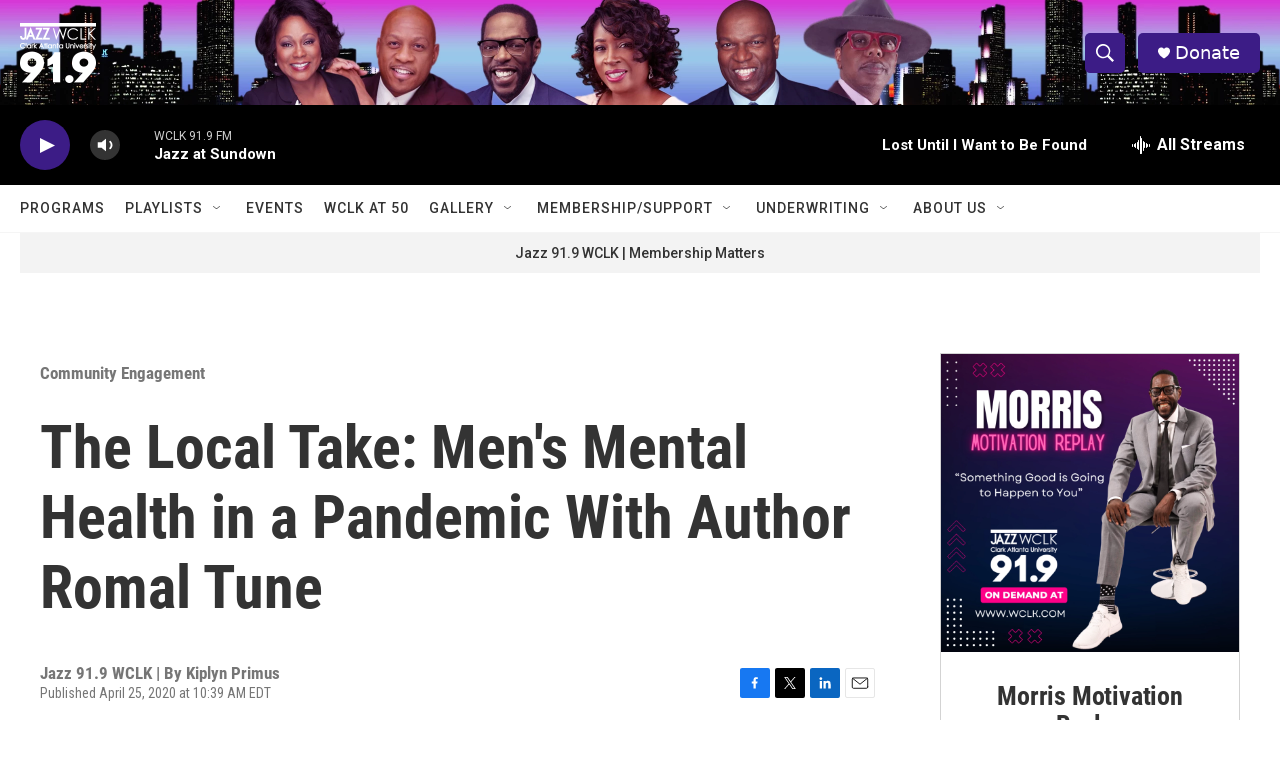

--- FILE ---
content_type: text/html;charset=UTF-8
request_url: https://www.wclk.com/community-engagement/2020-04-25/the-local-take-mens-mental-health-in-a-pandemic-with-author-romal-tune
body_size: 34331
content:
<!DOCTYPE html>
<html class="ArtP aside" lang="en">
    <head>
    <meta charset="UTF-8">

    

    <style data-cssvarsponyfill="true">
        :root { --siteBgColorInverse: #121212; --primaryTextColorInverse: #ffffff; --secondaryTextColorInverse: #cccccc; --tertiaryTextColorInverse: #cccccc; --headerBgColorInverse: #000000; --headerBorderColorInverse: #858585; --headerTextColorInverse: #ffffff; --secC1_Inverse: #a2a2a2; --secC4_Inverse: #282828; --headerNavBarBgColorInverse: #121212; --headerMenuBgColorInverse: #ffffff; --headerMenuTextColorInverse: #6b2b85; --headerMenuTextColorHoverInverse: #6b2b85; --liveBlogTextColorInverse: #ffffff; --applyButtonColorInverse: #4485D5; --applyButtonTextColorInverse: #4485D5; --siteBgColor: #ffffff; --primaryTextColor: #333333; --secondaryTextColor: #666666; --secC1: #767676; --secC4: #f5f5f5; --secC5: #ffffff; --siteBgColor: #ffffff; --siteInverseBgColor: #000000; --linkColor: #1772b0; --linkHoverColor: #125c8e; --headerBgColor: #ffffff; --headerBgColorInverse: #000000; --headerBorderColor: #e6e6e6; --headerBorderColorInverse: #858585; --tertiaryTextColor: #1c1c1c; --headerTextColor: #ffffff; --buttonTextColor: #ffffff; --headerNavBarBgColor: #ffffff; --headerNavBarTextColor: #333333; --headerMenuBgColor: #ffffff; --headerMenuTextColor: #333333; --headerMenuTextColorHover: #767676; --liveBlogTextColor: #282829; --applyButtonColor: #194173; --applyButtonTextColor: #2c4273; --primaryColor1: #000000; --primaryColor2: #3c1c86; --breakingColor: #ff6f00; --secC2: #dcdcdc; --secC3: #e6e6e6; --secC5: #ffffff; --linkColor: #1772b0; --linkHoverColor: #125c8e; --donateBGColor: #3c1c86; --headerIconColor: #ffffff; --hatButtonBgColor: #ffffff; --hatButtonBgHoverColor: #411c58; --hatButtonBorderColor: #411c58; --hatButtonBorderHoverColor: #ffffff; --hatButtoniconColor: #d62021; --hatButtonTextColor: #411c58; --hatButtonTextHoverColor: #ffffff; --footerTextColor: #ffffff; --footerTextBgColor: #ffffff; --footerPartnersBgColor: #000000; --listBorderColor: #000000; --gridBorderColor: #e6e6e6; --tagButtonBorderColor: #1772b0; --tagButtonTextColor: #1772b0; --breakingTextColor: #ffffff; --sectionTextColor: #ffffff; --contentWidth: 1240px; --primaryHeadlineFont: sans-serif; --secHlFont: sans-serif; --bodyFont: sans-serif; --colorWhite: #ffffff; --colorBlack: #000000;} .fonts-loaded { --primaryHeadlineFont: "Roboto Condensed"; --secHlFont: "Roboto Condensed"; --bodyFont: "Roboto"; --liveBlogBodyFont: "Roboto";}
    </style>

    
    <meta property="fb:app_id" content="1104937986684514">



    
    <meta name="twitter:card" content="summary_large_image"/>
    
    
    
    
    <meta name="twitter:description" content="Saturday morning at 8am on WCLK&#x27;s The Local Take we&#x27;re talking about mental health with author of &quot;Love is an Inside Job&quot; Romal Tune. He is an advocate…"/>
    
    
    <meta name="twitter:image" content="https://npr.brightspotcdn.com/dims4/default/1661fd2/2147483647/strip/true/crop/539x303+0+117/resize/1200x675!/quality/90/?url=http%3A%2F%2Fnpr-brightspot.s3.amazonaws.com%2Flegacy%2Fsites%2Fwclk%2Ffiles%2F202004%2Fromals-book.jpg"/>

    
    
    
    
    <meta name="twitter:title" content="The Local Take: Men&#x27;s Mental Health in a Pandemic With Author Romal Tune"/>
    

    <meta property="og:title" content="The Local Take: Men&#x27;s Mental Health in a Pandemic With Author Romal Tune">

    <meta property="og:url" content="https://www.wclk.com/community-engagement/2020-04-25/the-local-take-mens-mental-health-in-a-pandemic-with-author-romal-tune">

    <meta property="og:image" content="https://npr.brightspotcdn.com/dims4/default/f4ba626/2147483647/strip/true/crop/539x283+0+128/resize/1200x630!/quality/90/?url=http%3A%2F%2Fnpr-brightspot.s3.amazonaws.com%2Flegacy%2Fsites%2Fwclk%2Ffiles%2F202004%2Fromals-book.jpg">

    
    <meta property="og:image:url" content="https://npr.brightspotcdn.com/dims4/default/f4ba626/2147483647/strip/true/crop/539x283+0+128/resize/1200x630!/quality/90/?url=http%3A%2F%2Fnpr-brightspot.s3.amazonaws.com%2Flegacy%2Fsites%2Fwclk%2Ffiles%2F202004%2Fromals-book.jpg">
    
    <meta property="og:image:width" content="1200">
    <meta property="og:image:height" content="630">
    <meta property="og:image:type" content="image/jpeg">
    

    <meta property="og:description" content="Saturday morning at 8am on WCLK&#x27;s The Local Take we&#x27;re talking about mental health with author of &quot;Love is an Inside Job&quot; Romal Tune. He is an advocate…">

    <meta property="og:site_name" content="WCLK | The Jazz of The City">



    <meta property="og:type" content="article">

    <meta property="article:published_time" content="2020-04-25T14:39:40">

    <meta property="article:modified_time" content="2020-10-26T14:34:58">

    <meta property="article:section" content="Community Engagement">

    <meta property="article:tag" content="The Local Take With Kiplyn Primus">

    <meta property="article:tag" content="Jazz 91.9 WCLK">

    <meta property="article:tag" content="Mental Health">

    <meta property="article:tag" content="African American Men">

    <meta property="article:tag" content="Atlanta&#x27;s Jazz Station 91.9 WCLK">

    <meta property="article:tag" content="Romal Tune">

    <meta property="article:tag" content="Love is an Inside Job">

    <meta property="article:tag" content="Men and Mental Health">

    <meta property="article:tag" content="Covid-19">

    <meta property="article:tag" content="COVID-19 Mental Health">

    <meta property="article:tag" content="Mental Health in a Pandemic">

    <meta property="article:tag" content="Removing the Stigma around Mental Health">

    <meta property="article:tag" content="Men">

    <meta property="article:tag" content="CLERESTORY">

    <meta property="article:tag" content="Spiritual Health">

    <meta property="article:tag" content="African American Men and Mental Health">


    <link data-cssvarsponyfill="true" class="Webpack-css" rel="stylesheet" href="https://npr.brightspotcdn.com/resource/00000177-1bc0-debb-a57f-dfcf4a950000/styleguide/All.min.0db89f2a608a6b13cec2d9fc84f71c45.gz.css">

    

    <style>.FooterNavigation-items-item {
    display: inline-block
}</style>
<style>[class*='-articleBody'] > ul,
[class*='-articleBody'] > ul ul {
    list-style-type: disc;
}</style>


    <meta name="viewport" content="width=device-width, initial-scale=1, viewport-fit=cover"><title>The Local Take: Men&#x27;s Mental Health in a Pandemic With Author Romal Tune</title><meta name="description" content="Saturday morning at 8am on WCLK&#x27;s The Local Take we&#x27;re talking about mental health with author of &quot;Love is an Inside Job&quot; Romal Tune. He is an advocate…"><link rel="canonical" href="https://www.wclk.com/community-engagement/2020-04-25/the-local-take-mens-mental-health-in-a-pandemic-with-author-romal-tune"><meta name="brightspot.contentId" content="0000017b-b11e-d6d2-a7fb-bfbfab9d0000">
    
    
    <meta name="brightspot-dataLayer" content="{
  &quot;author&quot; : &quot;&quot;,
  &quot;bspStoryId&quot; : &quot;0000017b-b11e-d6d2-a7fb-bfbfab9d0000&quot;,
  &quot;category&quot; : &quot;Community Engagement&quot;,
  &quot;inlineAudio&quot; : 1,
  &quot;keywords&quot; : &quot;The Local Take With Kiplyn Primus,Jazz 91.9 WCLK,Mental Health,African American Men,Atlanta&#x27;s Jazz Station 91.9 WCLK,Romal Tune,Love is an Inside Job,Men and Mental Health,Covid-19,COVID-19 Mental Health,Mental Health in a Pandemic,Removing the Stigma around Mental Health,Men,CLERESTORY,Spiritual Health,African American Men and Mental Health&quot;,
  &quot;nprCmsSite&quot; : true,
  &quot;nprStoryId&quot; : &quot;844961982&quot;,
  &quot;pageType&quot; : &quot;news-story&quot;,
  &quot;program&quot; : &quot;The Local Take With Kiplyn Primus&quot;,
  &quot;publishedDate&quot; : &quot;2020-04-25T10:39:40Z&quot;,
  &quot;siteName&quot; : &quot;WCLK | The Jazz of The City&quot;,
  &quot;station&quot; : &quot;Jazz 91.9 WCLK&quot;,
  &quot;stationOrgId&quot; : &quot;1177&quot;,
  &quot;storyOrgId&quot; : &quot;0&quot;,
  &quot;storyTheme&quot; : &quot;news-story&quot;,
  &quot;storyTitle&quot; : &quot;The Local Take: Men&#x27;s Mental Health in a Pandemic With Author Romal Tune&quot;,
  &quot;timezone&quot; : &quot;America/New_York&quot;,
  &quot;wordCount&quot; : 0,
  &quot;series&quot; : &quot;&quot;
}">
    <script id="brightspot-dataLayer">
        (function () {
            var dataValue = document.head.querySelector('meta[name="brightspot-dataLayer"]').content;
            if (dataValue) {
                window.brightspotDataLayer = JSON.parse(dataValue);
            }
        })();
    </script>

    <link rel="amphtml" href="https://www.wclk.com/community-engagement/2020-04-25/the-local-take-mens-mental-health-in-a-pandemic-with-author-romal-tune?_amp=true">

    

    
    <script src="https://npr.brightspotcdn.com/resource/00000177-1bc0-debb-a57f-dfcf4a950000/styleguide/All.min.fd8f7fccc526453c829dde80fc7c2ef5.gz.js" async></script>
    

    <script type="application/ld+json">{"@context":"http://schema.org","@type":"ListenAction","name":"The Local Take: Men's Mental Health in a Pandemic With Author Romal Tune"}</script><script>

  window.fbAsyncInit = function() {
      FB.init({
          
              appId : '1104937986684514',
          
          xfbml : true,
          version : 'v2.9'
      });
  };

  (function(d, s, id){
     var js, fjs = d.getElementsByTagName(s)[0];
     if (d.getElementById(id)) {return;}
     js = d.createElement(s); js.id = id;
     js.src = "//connect.facebook.net/en_US/sdk.js";
     fjs.parentNode.insertBefore(js, fjs);
   }(document, 'script', 'facebook-jssdk'));
</script>
<script type="application/ld+json">{"@context":"http://schema.org","@type":"BreadcrumbList","itemListElement":[{"@context":"http://schema.org","@type":"ListItem","item":"https://www.wclk.com/community-engagement","name":"Community Engagement","position":"1"}]}</script><meta name="gtm-dataLayer" content="{
  &quot;gtmAuthor&quot; : &quot;&quot;,
  &quot;gtmBspStoryId&quot; : &quot;0000017b-b11e-d6d2-a7fb-bfbfab9d0000&quot;,
  &quot;gtmCategory&quot; : &quot;Community Engagement&quot;,
  &quot;gtmInlineAudio&quot; : 1,
  &quot;gtmKeywords&quot; : &quot;The Local Take With Kiplyn Primus,Jazz 91.9 WCLK,Mental Health,African American Men,Atlanta&#x27;s Jazz Station 91.9 WCLK,Romal Tune,Love is an Inside Job,Men and Mental Health,Covid-19,COVID-19 Mental Health,Mental Health in a Pandemic,Removing the Stigma around Mental Health,Men,CLERESTORY,Spiritual Health,African American Men and Mental Health&quot;,
  &quot;gtmNprCmsSite&quot; : true,
  &quot;gtmNprStoryId&quot; : &quot;844961982&quot;,
  &quot;gtmPageType&quot; : &quot;news-story&quot;,
  &quot;gtmProgram&quot; : &quot;The Local Take With Kiplyn Primus&quot;,
  &quot;gtmPublishedDate&quot; : &quot;2020-04-25T10:39:40Z&quot;,
  &quot;gtmSiteName&quot; : &quot;WCLK | The Jazz of The City&quot;,
  &quot;gtmStation&quot; : &quot;Jazz 91.9 WCLK&quot;,
  &quot;gtmStationOrgId&quot; : &quot;1177&quot;,
  &quot;gtmStoryOrgId&quot; : &quot;0&quot;,
  &quot;gtmStoryTheme&quot; : &quot;news-story&quot;,
  &quot;gtmStoryTitle&quot; : &quot;The Local Take: Men&#x27;s Mental Health in a Pandemic With Author Romal Tune&quot;,
  &quot;gtmTimezone&quot; : &quot;America/New_York&quot;,
  &quot;gtmWordCount&quot; : 0,
  &quot;gtmSeries&quot; : &quot;&quot;
}"><script>

    (function () {
        var dataValue = document.head.querySelector('meta[name="gtm-dataLayer"]').content;
        if (dataValue) {
            window.dataLayer = window.dataLayer || [];
            dataValue = JSON.parse(dataValue);
            dataValue['event'] = 'gtmFirstView';
            window.dataLayer.push(dataValue);
        }
    })();

    (function(w,d,s,l,i){w[l]=w[l]||[];w[l].push({'gtm.start':
            new Date().getTime(),event:'gtm.js'});var f=d.getElementsByTagName(s)[0],
        j=d.createElement(s),dl=l!='dataLayer'?'&l='+l:'';j.async=true;j.src=
        'https://www.googletagmanager.com/gtm.js?id='+i+dl;f.parentNode.insertBefore(j,f);
})(window,document,'script','dataLayer','GTM-N39QFDR');</script><script type="application/ld+json">{"@context":"http://schema.org","@type":"NewsArticle","dateModified":"2020-10-26T10:34:58Z","datePublished":"2020-04-25T10:39:40Z","headline":"The Local Take: Men's Mental Health in a Pandemic With Author Romal Tune","image":{"@context":"http://schema.org","@type":"ImageObject","url":"https://npr.brightspotcdn.com/legacy/sites/wclk/files/202004/romals-book.jpg"},"mainEntityOfPage":{"@type":"NewsArticle","@id":"https://www.wclk.com/community-engagement/2020-04-25/the-local-take-mens-mental-health-in-a-pandemic-with-author-romal-tune"},"publisher":{"@type":"Organization","name":"WCLK","logo":{"@context":"http://schema.org","@type":"ImageObject","height":"60","url":"https://npr.brightspotcdn.com/dims4/default/871fb7e/2147483647/resize/x60/quality/90/?url=http%3A%2F%2Fnpr-brightspot.s3.amazonaws.com%2F0b%2Fe9%2F357c3ead40219d13b0376070e1a3%2Fjazz-wclk-clark-atlanta-university-02.png","width":"76"}}}</script><script>window.addEventListener('DOMContentLoaded', (event) => {
    window.nulldurationobserver = new MutationObserver(function (mutations) {
        document.querySelectorAll('.StreamPill-duration').forEach(pill => { 
      if (pill.innerText == "LISTENNULL") {
         pill.innerText = "LISTEN"
      } 
    });
      });

      window.nulldurationobserver.observe(document.body, {
        childList: true,
        subtree: true
      });
});
</script>


    <script>
        var head = document.getElementsByTagName('head')
        head = head[0]
        var link = document.createElement('link');
        link.setAttribute('href', 'https://fonts.googleapis.com/css?family=Roboto Condensed|Roboto|Roboto:400,500,700&display=swap');
        var relList = link.relList;

        if (relList && relList.supports('preload')) {
            link.setAttribute('as', 'style');
            link.setAttribute('rel', 'preload');
            link.setAttribute('onload', 'this.rel="stylesheet"');
            link.setAttribute('crossorigin', 'anonymous');
        } else {
            link.setAttribute('rel', 'stylesheet');
        }

        head.appendChild(link);
    </script>
</head>


    <body class="Page-body" data-content-width="1240px">
    <noscript>
    <iframe src="https://www.googletagmanager.com/ns.html?id=GTM-N39QFDR" height="0" width="0" style="display:none;visibility:hidden"></iframe>
</noscript>
        

    <!-- Putting icons here, so we don't have to include in a bunch of -body hbs's -->
<svg xmlns="http://www.w3.org/2000/svg" style="display:none" id="iconsMap1" class="iconsMap">
    <symbol id="play-icon" viewBox="0 0 115 115">
        <polygon points="0,0 115,57.5 0,115" fill="currentColor" />
    </symbol>
    <symbol id="grid" viewBox="0 0 32 32">
            <g>
                <path d="M6.4,5.7 C6.4,6.166669 6.166669,6.4 5.7,6.4 L0.7,6.4 C0.233331,6.4 0,6.166669 0,5.7 L0,0.7 C0,0.233331 0.233331,0 0.7,0 L5.7,0 C6.166669,0 6.4,0.233331 6.4,0.7 L6.4,5.7 Z M19.2,5.7 C19.2,6.166669 18.966669,6.4 18.5,6.4 L13.5,6.4 C13.033331,6.4 12.8,6.166669 12.8,5.7 L12.8,0.7 C12.8,0.233331 13.033331,0 13.5,0 L18.5,0 C18.966669,0 19.2,0.233331 19.2,0.7 L19.2,5.7 Z M32,5.7 C32,6.166669 31.766669,6.4 31.3,6.4 L26.3,6.4 C25.833331,6.4 25.6,6.166669 25.6,5.7 L25.6,0.7 C25.6,0.233331 25.833331,0 26.3,0 L31.3,0 C31.766669,0 32,0.233331 32,0.7 L32,5.7 Z M6.4,18.5 C6.4,18.966669 6.166669,19.2 5.7,19.2 L0.7,19.2 C0.233331,19.2 0,18.966669 0,18.5 L0,13.5 C0,13.033331 0.233331,12.8 0.7,12.8 L5.7,12.8 C6.166669,12.8 6.4,13.033331 6.4,13.5 L6.4,18.5 Z M19.2,18.5 C19.2,18.966669 18.966669,19.2 18.5,19.2 L13.5,19.2 C13.033331,19.2 12.8,18.966669 12.8,18.5 L12.8,13.5 C12.8,13.033331 13.033331,12.8 13.5,12.8 L18.5,12.8 C18.966669,12.8 19.2,13.033331 19.2,13.5 L19.2,18.5 Z M32,18.5 C32,18.966669 31.766669,19.2 31.3,19.2 L26.3,19.2 C25.833331,19.2 25.6,18.966669 25.6,18.5 L25.6,13.5 C25.6,13.033331 25.833331,12.8 26.3,12.8 L31.3,12.8 C31.766669,12.8 32,13.033331 32,13.5 L32,18.5 Z M6.4,31.3 C6.4,31.766669 6.166669,32 5.7,32 L0.7,32 C0.233331,32 0,31.766669 0,31.3 L0,26.3 C0,25.833331 0.233331,25.6 0.7,25.6 L5.7,25.6 C6.166669,25.6 6.4,25.833331 6.4,26.3 L6.4,31.3 Z M19.2,31.3 C19.2,31.766669 18.966669,32 18.5,32 L13.5,32 C13.033331,32 12.8,31.766669 12.8,31.3 L12.8,26.3 C12.8,25.833331 13.033331,25.6 13.5,25.6 L18.5,25.6 C18.966669,25.6 19.2,25.833331 19.2,26.3 L19.2,31.3 Z M32,31.3 C32,31.766669 31.766669,32 31.3,32 L26.3,32 C25.833331,32 25.6,31.766669 25.6,31.3 L25.6,26.3 C25.6,25.833331 25.833331,25.6 26.3,25.6 L31.3,25.6 C31.766669,25.6 32,25.833331 32,26.3 L32,31.3 Z" id=""></path>
            </g>
    </symbol>
    <symbol id="radio-stream" width="18" height="19" viewBox="0 0 18 19">
        <g fill="currentColor" fill-rule="nonzero">
            <path d="M.5 8c-.276 0-.5.253-.5.565v1.87c0 .312.224.565.5.565s.5-.253.5-.565v-1.87C1 8.253.776 8 .5 8zM2.5 8c-.276 0-.5.253-.5.565v1.87c0 .312.224.565.5.565s.5-.253.5-.565v-1.87C3 8.253 2.776 8 2.5 8zM3.5 7c-.276 0-.5.276-.5.617v3.766c0 .34.224.617.5.617s.5-.276.5-.617V7.617C4 7.277 3.776 7 3.5 7zM5.5 6c-.276 0-.5.275-.5.613v5.774c0 .338.224.613.5.613s.5-.275.5-.613V6.613C6 6.275 5.776 6 5.5 6zM6.5 4c-.276 0-.5.26-.5.58v8.84c0 .32.224.58.5.58s.5-.26.5-.58V4.58C7 4.26 6.776 4 6.5 4zM8.5 0c-.276 0-.5.273-.5.61v17.78c0 .337.224.61.5.61s.5-.273.5-.61V.61C9 .273 8.776 0 8.5 0zM9.5 2c-.276 0-.5.274-.5.612v14.776c0 .338.224.612.5.612s.5-.274.5-.612V2.612C10 2.274 9.776 2 9.5 2zM11.5 5c-.276 0-.5.276-.5.616v8.768c0 .34.224.616.5.616s.5-.276.5-.616V5.616c0-.34-.224-.616-.5-.616zM12.5 6c-.276 0-.5.262-.5.584v4.832c0 .322.224.584.5.584s.5-.262.5-.584V6.584c0-.322-.224-.584-.5-.584zM14.5 7c-.276 0-.5.29-.5.647v3.706c0 .357.224.647.5.647s.5-.29.5-.647V7.647C15 7.29 14.776 7 14.5 7zM15.5 8c-.276 0-.5.253-.5.565v1.87c0 .312.224.565.5.565s.5-.253.5-.565v-1.87c0-.312-.224-.565-.5-.565zM17.5 8c-.276 0-.5.253-.5.565v1.87c0 .312.224.565.5.565s.5-.253.5-.565v-1.87c0-.312-.224-.565-.5-.565z"/>
        </g>
    </symbol>
    <symbol id="icon-magnify" viewBox="0 0 31 31">
        <g>
            <path fill-rule="evenodd" d="M22.604 18.89l-.323.566 8.719 8.8L28.255 31l-8.719-8.8-.565.404c-2.152 1.346-4.386 2.018-6.7 2.018-3.39 0-6.284-1.21-8.679-3.632C1.197 18.568 0 15.66 0 12.27c0-3.39 1.197-6.283 3.592-8.678C5.987 1.197 8.88 0 12.271 0c3.39 0 6.283 1.197 8.678 3.592 2.395 2.395 3.593 5.288 3.593 8.679 0 2.368-.646 4.574-1.938 6.62zM19.162 5.77C17.322 3.925 15.089 3 12.46 3c-2.628 0-4.862.924-6.702 2.77C3.92 7.619 3 9.862 3 12.5c0 2.639.92 4.882 2.76 6.73C7.598 21.075 9.832 22 12.46 22c2.629 0 4.862-.924 6.702-2.77C21.054 17.33 22 15.085 22 12.5c0-2.586-.946-4.83-2.838-6.73z"/>
        </g>
    </symbol>
    <symbol id="burger-menu" viewBox="0 0 14 10">
        <g>
            <path fill-rule="evenodd" d="M0 5.5v-1h14v1H0zM0 1V0h14v1H0zm0 9V9h14v1H0z"></path>
        </g>
    </symbol>
    <symbol id="close-x" viewBox="0 0 14 14">
        <g>
            <path fill-rule="nonzero" d="M6.336 7L0 .664.664 0 7 6.336 13.336 0 14 .664 7.664 7 14 13.336l-.664.664L7 7.664.664 14 0 13.336 6.336 7z"></path>
        </g>
    </symbol>
    <symbol id="share-more-arrow" viewBox="0 0 512 512" style="enable-background:new 0 0 512 512;">
        <g>
            <g>
                <path d="M512,241.7L273.643,3.343v156.152c-71.41,3.744-138.015,33.337-188.958,84.28C30.075,298.384,0,370.991,0,448.222v60.436
                    l29.069-52.985c45.354-82.671,132.173-134.027,226.573-134.027c5.986,0,12.004,0.212,18.001,0.632v157.779L512,241.7z
                    M255.642,290.666c-84.543,0-163.661,36.792-217.939,98.885c26.634-114.177,129.256-199.483,251.429-199.483h15.489V78.131
                    l163.568,163.568L304.621,405.267V294.531l-13.585-1.683C279.347,291.401,267.439,290.666,255.642,290.666z"></path>
            </g>
        </g>
    </symbol>
    <symbol id="chevron" viewBox="0 0 100 100">
        <g>
            <path d="M22.4566257,37.2056786 L-21.4456527,71.9511488 C-22.9248661,72.9681457 -24.9073712,72.5311671 -25.8758148,70.9765924 L-26.9788683,69.2027424 C-27.9450684,67.6481676 -27.5292733,65.5646602 -26.0500598,64.5484493 L20.154796,28.2208967 C21.5532435,27.2597011 23.3600078,27.2597011 24.759951,28.2208967 L71.0500598,64.4659264 C72.5292733,65.4829232 72.9450684,67.5672166 71.9788683,69.1217913 L70.8750669,70.8956413 C69.9073712,72.4502161 67.9241183,72.8848368 66.4449048,71.8694118 L22.4566257,37.2056786 Z" id="Transparent-Chevron" transform="translate(22.500000, 50.000000) rotate(90.000000) translate(-22.500000, -50.000000) "></path>
        </g>
    </symbol>
</svg>

<svg xmlns="http://www.w3.org/2000/svg" style="display:none" id="iconsMap2" class="iconsMap">
    <symbol id="mono-icon-facebook" viewBox="0 0 10 19">
        <path fill-rule="evenodd" d="M2.707 18.25V10.2H0V7h2.707V4.469c0-1.336.375-2.373 1.125-3.112C4.582.62 5.578.25 6.82.25c1.008 0 1.828.047 2.461.14v2.848H7.594c-.633 0-1.067.14-1.301.422-.188.235-.281.61-.281 1.125V7H9l-.422 3.2H6.012v8.05H2.707z"></path>
    </symbol>
    <symbol id="mono-icon-instagram" viewBox="0 0 17 17">
        <g>
            <path fill-rule="evenodd" d="M8.281 4.207c.727 0 1.4.182 2.022.545a4.055 4.055 0 0 1 1.476 1.477c.364.62.545 1.294.545 2.021 0 .727-.181 1.4-.545 2.021a4.055 4.055 0 0 1-1.476 1.477 3.934 3.934 0 0 1-2.022.545c-.726 0-1.4-.182-2.021-.545a4.055 4.055 0 0 1-1.477-1.477 3.934 3.934 0 0 1-.545-2.021c0-.727.182-1.4.545-2.021A4.055 4.055 0 0 1 6.26 4.752a3.934 3.934 0 0 1 2.021-.545zm0 6.68a2.54 2.54 0 0 0 1.864-.774 2.54 2.54 0 0 0 .773-1.863 2.54 2.54 0 0 0-.773-1.863 2.54 2.54 0 0 0-1.864-.774 2.54 2.54 0 0 0-1.863.774 2.54 2.54 0 0 0-.773 1.863c0 .727.257 1.348.773 1.863a2.54 2.54 0 0 0 1.863.774zM13.45 4.03c-.023.258-.123.48-.299.668a.856.856 0 0 1-.65.281.913.913 0 0 1-.668-.28.913.913 0 0 1-.281-.669c0-.258.094-.48.281-.668a.913.913 0 0 1 .668-.28c.258 0 .48.093.668.28.187.188.281.41.281.668zm2.672.95c.023.656.035 1.746.035 3.269 0 1.523-.017 2.62-.053 3.287-.035.668-.134 1.248-.298 1.74a4.098 4.098 0 0 1-.967 1.53 4.098 4.098 0 0 1-1.53.966c-.492.164-1.072.264-1.74.3-.668.034-1.763.052-3.287.052-1.523 0-2.619-.018-3.287-.053-.668-.035-1.248-.146-1.74-.334a3.747 3.747 0 0 1-1.53-.931 4.098 4.098 0 0 1-.966-1.53c-.164-.492-.264-1.072-.299-1.74C.424 10.87.406 9.773.406 8.25S.424 5.63.46 4.963c.035-.668.135-1.248.299-1.74.21-.586.533-1.096.967-1.53A4.098 4.098 0 0 1 3.254.727c.492-.164 1.072-.264 1.74-.3C5.662.394 6.758.376 8.281.376c1.524 0 2.62.018 3.287.053.668.035 1.248.135 1.74.299a4.098 4.098 0 0 1 2.496 2.496c.165.492.27 1.078.317 1.757zm-1.687 7.91c.14-.399.234-1.032.28-1.899.024-.515.036-1.242.036-2.18V7.689c0-.961-.012-1.688-.035-2.18-.047-.89-.14-1.524-.281-1.899a2.537 2.537 0 0 0-1.512-1.511c-.375-.14-1.008-.235-1.899-.282a51.292 51.292 0 0 0-2.18-.035H7.72c-.938 0-1.664.012-2.18.035-.867.047-1.5.141-1.898.282a2.537 2.537 0 0 0-1.512 1.511c-.14.375-.234 1.008-.281 1.899a51.292 51.292 0 0 0-.036 2.18v1.125c0 .937.012 1.664.036 2.18.047.866.14 1.5.28 1.898.306.726.81 1.23 1.513 1.511.398.141 1.03.235 1.898.282.516.023 1.242.035 2.18.035h1.125c.96 0 1.687-.012 2.18-.035.89-.047 1.523-.141 1.898-.282.726-.304 1.23-.808 1.512-1.511z"></path>
        </g>
    </symbol>
    <symbol id="mono-icon-email" viewBox="0 0 512 512">
        <g>
            <path d="M67,148.7c11,5.8,163.8,89.1,169.5,92.1c5.7,3,11.5,4.4,20.5,4.4c9,0,14.8-1.4,20.5-4.4c5.7-3,158.5-86.3,169.5-92.1
                c4.1-2.1,11-5.9,12.5-10.2c2.6-7.6-0.2-10.5-11.3-10.5H257H65.8c-11.1,0-13.9,3-11.3,10.5C56,142.9,62.9,146.6,67,148.7z"></path>
            <path d="M455.7,153.2c-8.2,4.2-81.8,56.6-130.5,88.1l82.2,92.5c2,2,2.9,4.4,1.8,5.6c-1.2,1.1-3.8,0.5-5.9-1.4l-98.6-83.2
                c-14.9,9.6-25.4,16.2-27.2,17.2c-7.7,3.9-13.1,4.4-20.5,4.4c-7.4,0-12.8-0.5-20.5-4.4c-1.9-1-12.3-7.6-27.2-17.2l-98.6,83.2
                c-2,2-4.7,2.6-5.9,1.4c-1.2-1.1-0.3-3.6,1.7-5.6l82.1-92.5c-48.7-31.5-123.1-83.9-131.3-88.1c-8.8-4.5-9.3,0.8-9.3,4.9
                c0,4.1,0,205,0,205c0,9.3,13.7,20.9,23.5,20.9H257h185.5c9.8,0,21.5-11.7,21.5-20.9c0,0,0-201,0-205
                C464,153.9,464.6,148.7,455.7,153.2z"></path>
        </g>
    </symbol>
    <symbol id="default-image" width="24" height="24" viewBox="0 0 24 24" fill="none" stroke="currentColor" stroke-width="2" stroke-linecap="round" stroke-linejoin="round" class="feather feather-image">
        <rect x="3" y="3" width="18" height="18" rx="2" ry="2"></rect>
        <circle cx="8.5" cy="8.5" r="1.5"></circle>
        <polyline points="21 15 16 10 5 21"></polyline>
    </symbol>
    <symbol id="icon-email" width="18px" viewBox="0 0 20 14">
        <g id="Symbols" stroke="none" stroke-width="1" fill="none" fill-rule="evenodd" stroke-linecap="round" stroke-linejoin="round">
            <g id="social-button-bar" transform="translate(-125.000000, -8.000000)" stroke="#000000">
                <g id="Group-2" transform="translate(120.000000, 0.000000)">
                    <g id="envelope" transform="translate(6.000000, 9.000000)">
                        <path d="M17.5909091,10.6363636 C17.5909091,11.3138182 17.0410909,11.8636364 16.3636364,11.8636364 L1.63636364,11.8636364 C0.958909091,11.8636364 0.409090909,11.3138182 0.409090909,10.6363636 L0.409090909,1.63636364 C0.409090909,0.958090909 0.958909091,0.409090909 1.63636364,0.409090909 L16.3636364,0.409090909 C17.0410909,0.409090909 17.5909091,0.958090909 17.5909091,1.63636364 L17.5909091,10.6363636 L17.5909091,10.6363636 Z" id="Stroke-406"></path>
                        <polyline id="Stroke-407" points="17.1818182 0.818181818 9 7.36363636 0.818181818 0.818181818"></polyline>
                    </g>
                </g>
            </g>
        </g>
    </symbol>
    <symbol id="mono-icon-print" viewBox="0 0 12 12">
        <g fill-rule="evenodd">
            <path fill-rule="nonzero" d="M9 10V7H3v3H1a1 1 0 0 1-1-1V4a1 1 0 0 1 1-1h10a1 1 0 0 1 1 1v3.132A2.868 2.868 0 0 1 9.132 10H9zm.5-4.5a1 1 0 1 0 0-2 1 1 0 0 0 0 2zM3 0h6v2H3z"></path>
            <path d="M4 8h4v4H4z"></path>
        </g>
    </symbol>
    <symbol id="mono-icon-copylink" viewBox="0 0 12 12">
        <g fill-rule="evenodd">
            <path d="M10.199 2.378c.222.205.4.548.465.897.062.332.016.614-.132.774L8.627 6.106c-.187.203-.512.232-.75-.014a.498.498 0 0 0-.706.028.499.499 0 0 0 .026.706 1.509 1.509 0 0 0 2.165-.04l1.903-2.06c.37-.398.506-.98.382-1.636-.105-.557-.392-1.097-.77-1.445L9.968.8C9.591.452 9.03.208 8.467.145 7.803.072 7.233.252 6.864.653L4.958 2.709a1.509 1.509 0 0 0 .126 2.161.5.5 0 1 0 .68-.734c-.264-.218-.26-.545-.071-.747L7.597 1.33c.147-.16.425-.228.76-.19.353.038.71.188.931.394l.91.843.001.001zM1.8 9.623c-.222-.205-.4-.549-.465-.897-.062-.332-.016-.614.132-.774l1.905-2.057c.187-.203.512-.232.75.014a.498.498 0 0 0 .706-.028.499.499 0 0 0-.026-.706 1.508 1.508 0 0 0-2.165.04L.734 7.275c-.37.399-.506.98-.382 1.637.105.557.392 1.097.77 1.445l.91.843c.376.35.937.594 1.5.656.664.073 1.234-.106 1.603-.507L7.04 9.291a1.508 1.508 0 0 0-.126-2.16.5.5 0 0 0-.68.734c.264.218.26.545.071.747l-1.904 2.057c-.147.16-.425.228-.76.191-.353-.038-.71-.188-.931-.394l-.91-.843z"></path>
            <path d="M8.208 3.614a.5.5 0 0 0-.707.028L3.764 7.677a.5.5 0 0 0 .734.68L8.235 4.32a.5.5 0 0 0-.027-.707"></path>
        </g>
    </symbol>
    <symbol id="mono-icon-linkedin" viewBox="0 0 16 17">
        <g fill-rule="evenodd">
            <path d="M3.734 16.125H.464V5.613h3.27zM2.117 4.172c-.515 0-.96-.188-1.336-.563A1.825 1.825 0 0 1 .22 2.273c0-.515.187-.96.562-1.335.375-.375.82-.563 1.336-.563.516 0 .961.188 1.336.563.375.375.563.82.563 1.335 0 .516-.188.961-.563 1.336-.375.375-.82.563-1.336.563zM15.969 16.125h-3.27v-5.133c0-.844-.07-1.453-.21-1.828-.259-.633-.762-.95-1.512-.95s-1.278.282-1.582.845c-.235.421-.352 1.043-.352 1.863v5.203H5.809V5.613h3.128v1.442h.036c.234-.469.609-.856 1.125-1.16.562-.375 1.218-.563 1.968-.563 1.524 0 2.59.48 3.2 1.441.468.774.703 1.97.703 3.586v5.766z"></path>
        </g>
    </symbol>
    <symbol id="mono-icon-pinterest" viewBox="0 0 512 512">
        <g>
            <path d="M256,32C132.3,32,32,132.3,32,256c0,91.7,55.2,170.5,134.1,205.2c-0.6-15.6-0.1-34.4,3.9-51.4
                c4.3-18.2,28.8-122.1,28.8-122.1s-7.2-14.3-7.2-35.4c0-33.2,19.2-58,43.2-58c20.4,0,30.2,15.3,30.2,33.6
                c0,20.5-13.1,51.1-19.8,79.5c-5.6,23.8,11.9,43.1,35.4,43.1c42.4,0,71-54.5,71-119.1c0-49.1-33.1-85.8-93.2-85.8
                c-67.9,0-110.3,50.7-110.3,107.3c0,19.5,5.8,33.3,14.8,43.9c4.1,4.9,4.7,6.9,3.2,12.5c-1.1,4.1-3.5,14-4.6,18
                c-1.5,5.7-6.1,7.7-11.2,5.6c-31.3-12.8-45.9-47-45.9-85.6c0-63.6,53.7-139.9,160.1-139.9c85.5,0,141.8,61.9,141.8,128.3
                c0,87.9-48.9,153.5-120.9,153.5c-24.2,0-46.9-13.1-54.7-27.9c0,0-13,51.6-15.8,61.6c-4.7,17.3-14,34.5-22.5,48
                c20.1,5.9,41.4,9.2,63.5,9.2c123.7,0,224-100.3,224-224C480,132.3,379.7,32,256,32z"></path>
        </g>
    </symbol>
    <symbol id="mono-icon-tumblr" viewBox="0 0 512 512">
        <g>
            <path d="M321.2,396.3c-11.8,0-22.4-2.8-31.5-8.3c-6.9-4.1-11.5-9.6-14-16.4c-2.6-6.9-3.6-22.3-3.6-46.4V224h96v-64h-96V48h-61.9
                c-2.7,21.5-7.5,44.7-14.5,58.6c-7,13.9-14,25.8-25.6,35.7c-11.6,9.9-25.6,17.9-41.9,23.3V224h48v140.4c0,19,2,33.5,5.9,43.5
                c4,10,11.1,19.5,21.4,28.4c10.3,8.9,22.8,15.7,37.3,20.5c14.6,4.8,31.4,7.2,50.4,7.2c16.7,0,30.3-1.7,44.7-5.1
                c14.4-3.4,30.5-9.3,48.2-17.6v-65.6C363.2,389.4,342.3,396.3,321.2,396.3z"></path>
        </g>
    </symbol>
    <symbol id="mono-icon-twitter" viewBox="0 0 1200 1227">
        <g>
            <path d="M714.163 519.284L1160.89 0H1055.03L667.137 450.887L357.328 0H0L468.492 681.821L0 1226.37H105.866L515.491
            750.218L842.672 1226.37H1200L714.137 519.284H714.163ZM569.165 687.828L521.697 619.934L144.011 79.6944H306.615L611.412
            515.685L658.88 583.579L1055.08 1150.3H892.476L569.165 687.854V687.828Z" fill="white"></path>
        </g>
    </symbol>
    <symbol id="mono-icon-youtube" viewBox="0 0 512 512">
        <g>
            <path fill-rule="evenodd" d="M508.6,148.8c0-45-33.1-81.2-74-81.2C379.2,65,322.7,64,265,64c-3,0-6,0-9,0s-6,0-9,0c-57.6,0-114.2,1-169.6,3.6
                c-40.8,0-73.9,36.4-73.9,81.4C1,184.6-0.1,220.2,0,255.8C-0.1,291.4,1,327,3.4,362.7c0,45,33.1,81.5,73.9,81.5
                c58.2,2.7,117.9,3.9,178.6,3.8c60.8,0.2,120.3-1,178.6-3.8c40.9,0,74-36.5,74-81.5c2.4-35.7,3.5-71.3,3.4-107
                C512.1,220.1,511,184.5,508.6,148.8z M207,353.9V157.4l145,98.2L207,353.9z"></path>
        </g>
    </symbol>
    <symbol id="mono-icon-flipboard" viewBox="0 0 500 500">
        <g>
            <path d="M0,0V500H500V0ZM400,200H300V300H200V400H100V100H400Z"></path>
        </g>
    </symbol>
    <symbol id="mono-icon-bluesky" viewBox="0 0 568 501">
        <g>
            <path d="M123.121 33.6637C188.241 82.5526 258.281 181.681 284 234.873C309.719 181.681 379.759 82.5526 444.879
            33.6637C491.866 -1.61183 568 -28.9064 568 57.9464C568 75.2916 558.055 203.659 552.222 224.501C531.947 296.954
            458.067 315.434 392.347 304.249C507.222 323.8 536.444 388.56 473.333 453.32C353.473 576.312 301.061 422.461
            287.631 383.039C285.169 375.812 284.017 372.431 284 375.306C283.983 372.431 282.831 375.812 280.369 383.039C266.939
            422.461 214.527 576.312 94.6667 453.32C31.5556 388.56 60.7778 323.8 175.653 304.249C109.933 315.434 36.0535
            296.954 15.7778 224.501C9.94525 203.659 0 75.2916 0 57.9464C0 -28.9064 76.1345 -1.61183 123.121 33.6637Z"
            fill="white">
            </path>
        </g>
    </symbol>
    <symbol id="mono-icon-threads" viewBox="0 0 192 192">
        <g>
            <path d="M141.537 88.9883C140.71 88.5919 139.87 88.2104 139.019 87.8451C137.537 60.5382 122.616 44.905 97.5619 44.745C97.4484 44.7443 97.3355 44.7443 97.222 44.7443C82.2364 44.7443 69.7731 51.1409 62.102 62.7807L75.881 72.2328C81.6116 63.5383 90.6052 61.6848 97.2286 61.6848C97.3051 61.6848 97.3819 61.6848 97.4576 61.6855C105.707 61.7381 111.932 64.1366 115.961 68.814C118.893 72.2193 120.854 76.925 121.825 82.8638C114.511 81.6207 106.601 81.2385 98.145 81.7233C74.3247 83.0954 59.0111 96.9879 60.0396 116.292C60.5615 126.084 65.4397 134.508 73.775 140.011C80.8224 144.663 89.899 146.938 99.3323 146.423C111.79 145.74 121.563 140.987 128.381 132.296C133.559 125.696 136.834 117.143 138.28 106.366C144.217 109.949 148.617 114.664 151.047 120.332C155.179 129.967 155.42 145.8 142.501 158.708C131.182 170.016 117.576 174.908 97.0135 175.059C74.2042 174.89 56.9538 167.575 45.7381 153.317C35.2355 139.966 29.8077 120.682 29.6052 96C29.8077 71.3178 35.2355 52.0336 45.7381 38.6827C56.9538 24.4249 74.2039 17.11 97.0132 16.9405C119.988 17.1113 137.539 24.4614 149.184 38.788C154.894 45.8136 159.199 54.6488 162.037 64.9503L178.184 60.6422C174.744 47.9622 169.331 37.0357 161.965 27.974C147.036 9.60668 125.202 0.195148 97.0695 0H96.9569C68.8816 0.19447 47.2921 9.6418 32.7883 28.0793C19.8819 44.4864 13.2244 67.3157 13.0007 95.9325L13 96L13.0007 96.0675C13.2244 124.684 19.8819 147.514 32.7883 163.921C47.2921 182.358 68.8816 191.806 96.9569 192H97.0695C122.03 191.827 139.624 185.292 154.118 170.811C173.081 151.866 172.51 128.119 166.26 113.541C161.776 103.087 153.227 94.5962 141.537 88.9883ZM98.4405 129.507C88.0005 130.095 77.1544 125.409 76.6196 115.372C76.2232 107.93 81.9158 99.626 99.0812 98.6368C101.047 98.5234 102.976 98.468 104.871 98.468C111.106 98.468 116.939 99.0737 122.242 100.233C120.264 124.935 108.662 128.946 98.4405 129.507Z" fill="white"></path>
        </g>
    </symbol>
 </svg>

<svg xmlns="http://www.w3.org/2000/svg" style="display:none" id="iconsMap3" class="iconsMap">
    <symbol id="volume-mute" x="0px" y="0px" viewBox="0 0 24 24" style="enable-background:new 0 0 24 24;">
        <polygon fill="currentColor" points="11,5 6,9 2,9 2,15 6,15 11,19 "/>
        <line style="fill:none;stroke:currentColor;stroke-width:2;stroke-linecap:round;stroke-linejoin:round;" x1="23" y1="9" x2="17" y2="15"/>
        <line style="fill:none;stroke:currentColor;stroke-width:2;stroke-linecap:round;stroke-linejoin:round;" x1="17" y1="9" x2="23" y2="15"/>
    </symbol>
    <symbol id="volume-low" x="0px" y="0px" viewBox="0 0 24 24" style="enable-background:new 0 0 24 24;" xml:space="preserve">
        <polygon fill="currentColor" points="11,5 6,9 2,9 2,15 6,15 11,19 "/>
    </symbol>
    <symbol id="volume-mid" x="0px" y="0px" viewBox="0 0 24 24" style="enable-background:new 0 0 24 24;">
        <polygon fill="currentColor" points="11,5 6,9 2,9 2,15 6,15 11,19 "/>
        <path style="fill:none;stroke:currentColor;stroke-width:2;stroke-linecap:round;stroke-linejoin:round;" d="M15.5,8.5c2,2,2,5.1,0,7.1"/>
    </symbol>
    <symbol id="volume-high" x="0px" y="0px" viewBox="0 0 24 24" style="enable-background:new 0 0 24 24;">
        <polygon fill="currentColor" points="11,5 6,9 2,9 2,15 6,15 11,19 "/>
        <path style="fill:none;stroke:currentColor;stroke-width:2;stroke-linecap:round;stroke-linejoin:round;" d="M19.1,4.9c3.9,3.9,3.9,10.2,0,14.1 M15.5,8.5c2,2,2,5.1,0,7.1"/>
    </symbol>
    <symbol id="pause-icon" viewBox="0 0 12 16">
        <rect x="0" y="0" width="4" height="16" fill="currentColor"></rect>
        <rect x="8" y="0" width="4" height="16" fill="currentColor"></rect>
    </symbol>
    <symbol id="heart" viewBox="0 0 24 24">
        <g>
            <path d="M12 4.435c-1.989-5.399-12-4.597-12 3.568 0 4.068 3.06 9.481 12 14.997 8.94-5.516 12-10.929 12-14.997 0-8.118-10-8.999-12-3.568z"/>
        </g>
    </symbol>
    <symbol id="icon-location" width="24" height="24" viewBox="0 0 24 24" fill="currentColor" stroke="currentColor" stroke-width="2" stroke-linecap="round" stroke-linejoin="round" class="feather feather-map-pin">
        <path d="M21 10c0 7-9 13-9 13s-9-6-9-13a9 9 0 0 1 18 0z" fill="currentColor" fill-opacity="1"></path>
        <circle cx="12" cy="10" r="5" fill="#ffffff"></circle>
    </symbol>
    <symbol id="icon-ticket" width="23px" height="15px" viewBox="0 0 23 15">
        <g stroke="none" stroke-width="1" fill="none" fill-rule="evenodd">
            <g transform="translate(-625.000000, -1024.000000)">
                <g transform="translate(625.000000, 1024.000000)">
                    <path d="M0,12.057377 L0,3.94262296 C0.322189879,4.12588308 0.696256938,4.23076923 1.0952381,4.23076923 C2.30500469,4.23076923 3.28571429,3.26645946 3.28571429,2.07692308 C3.28571429,1.68461385 3.17904435,1.31680209 2.99266757,1 L20.0073324,1 C19.8209556,1.31680209 19.7142857,1.68461385 19.7142857,2.07692308 C19.7142857,3.26645946 20.6949953,4.23076923 21.9047619,4.23076923 C22.3037431,4.23076923 22.6778101,4.12588308 23,3.94262296 L23,12.057377 C22.6778101,11.8741169 22.3037431,11.7692308 21.9047619,11.7692308 C20.6949953,11.7692308 19.7142857,12.7335405 19.7142857,13.9230769 C19.7142857,14.3153862 19.8209556,14.6831979 20.0073324,15 L2.99266757,15 C3.17904435,14.6831979 3.28571429,14.3153862 3.28571429,13.9230769 C3.28571429,12.7335405 2.30500469,11.7692308 1.0952381,11.7692308 C0.696256938,11.7692308 0.322189879,11.8741169 -2.13162821e-14,12.057377 Z" fill="currentColor"></path>
                    <path d="M14.5,0.533333333 L14.5,15.4666667" stroke="#FFFFFF" stroke-linecap="square" stroke-dasharray="2"></path>
                </g>
            </g>
        </g>
    </symbol>
    <symbol id="icon-refresh" width="24" height="24" viewBox="0 0 24 24" fill="none" stroke="currentColor" stroke-width="2" stroke-linecap="round" stroke-linejoin="round" class="feather feather-refresh-cw">
        <polyline points="23 4 23 10 17 10"></polyline>
        <polyline points="1 20 1 14 7 14"></polyline>
        <path d="M3.51 9a9 9 0 0 1 14.85-3.36L23 10M1 14l4.64 4.36A9 9 0 0 0 20.49 15"></path>
    </symbol>

    <symbol>
    <g id="mono-icon-link-post" stroke="none" stroke-width="1" fill="none" fill-rule="evenodd">
        <g transform="translate(-313.000000, -10148.000000)" fill="#000000" fill-rule="nonzero">
            <g transform="translate(306.000000, 10142.000000)">
                <path d="M14.0614027,11.2506973 L14.3070318,11.2618997 C15.6181751,11.3582102 16.8219637,12.0327684 17.6059678,13.1077805 C17.8500396,13.4424472 17.7765978,13.9116075 17.441931,14.1556793 C17.1072643,14.3997511 16.638104,14.3263093 16.3940322,13.9916425 C15.8684436,13.270965 15.0667922,12.8217495 14.1971448,12.7578692 C13.3952042,12.6989624 12.605753,12.9728728 12.0021966,13.5148801 L11.8552806,13.6559298 L9.60365896,15.9651545 C8.45118119,17.1890154 8.4677248,19.1416686 9.64054436,20.3445766 C10.7566428,21.4893084 12.5263723,21.5504727 13.7041492,20.5254372 L13.8481981,20.3916503 L15.1367586,19.070032 C15.4259192,18.7734531 15.9007548,18.7674393 16.1973338,19.0565998 C16.466951,19.3194731 16.4964317,19.7357968 16.282313,20.0321436 L16.2107659,20.117175 L14.9130245,21.4480474 C13.1386707,23.205741 10.3106091,23.1805355 8.5665371,21.3917196 C6.88861294,19.6707486 6.81173139,16.9294487 8.36035888,15.1065701 L8.5206409,14.9274155 L10.7811785,12.6088842 C11.6500838,11.7173642 12.8355419,11.2288664 14.0614027,11.2506973 Z M22.4334629,7.60828039 C24.1113871,9.32925141 24.1882686,12.0705513 22.6396411,13.8934299 L22.4793591,14.0725845 L20.2188215,16.3911158 C19.2919892,17.3420705 18.0049901,17.8344754 16.6929682,17.7381003 C15.3818249,17.6417898 14.1780363,16.9672316 13.3940322,15.8922195 C13.1499604,15.5575528 13.2234022,15.0883925 13.558069,14.8443207 C13.8927357,14.6002489 14.361896,14.6736907 14.6059678,15.0083575 C15.1315564,15.729035 15.9332078,16.1782505 16.8028552,16.2421308 C17.6047958,16.3010376 18.394247,16.0271272 18.9978034,15.4851199 L19.1447194,15.3440702 L21.396341,13.0348455 C22.5488188,11.8109846 22.5322752,9.85833141 21.3594556,8.65542337 C20.2433572,7.51069163 18.4736277,7.44952726 17.2944986,8.47594561 L17.1502735,8.60991269 L15.8541776,9.93153101 C15.5641538,10.2272658 15.0893026,10.2318956 14.7935678,9.94187181 C14.524718,9.67821384 14.4964508,9.26180596 14.7114324,8.96608447 L14.783227,8.88126205 L16.0869755,7.55195256 C17.8613293,5.79425896 20.6893909,5.81946452 22.4334629,7.60828039 Z" id="Icon-Link"></path>
            </g>
        </g>
    </g>
    </symbol>
    <symbol id="icon-passport-badge" viewBox="0 0 80 80">
        <g fill="none" fill-rule="evenodd">
            <path fill="#5680FF" d="M0 0L80 0 0 80z" transform="translate(-464.000000, -281.000000) translate(100.000000, 180.000000) translate(364.000000, 101.000000)"/>
            <g fill="#FFF" fill-rule="nonzero">
                <path d="M17.067 31.676l-3.488-11.143-11.144-3.488 11.144-3.488 3.488-11.144 3.488 11.166 11.143 3.488-11.143 3.466-3.488 11.143zm4.935-19.567l1.207.373 2.896-4.475-4.497 2.895.394 1.207zm-9.871 0l.373-1.207-4.497-2.895 2.895 4.475 1.229-.373zm9.871 9.893l-.373 1.207 4.497 2.896-2.895-4.497-1.229.394zm-9.871 0l-1.207-.373-2.895 4.497 4.475-2.895-.373-1.229zm22.002-4.935c0 9.41-7.634 17.066-17.066 17.066C7.656 34.133 0 26.5 0 17.067 0 7.634 7.634 0 17.067 0c9.41 0 17.066 7.634 17.066 17.067zm-2.435 0c0-8.073-6.559-14.632-14.631-14.632-8.073 0-14.632 6.559-14.632 14.632 0 8.072 6.559 14.631 14.632 14.631 8.072-.022 14.631-6.58 14.631-14.631z" transform="translate(-464.000000, -281.000000) translate(100.000000, 180.000000) translate(364.000000, 101.000000) translate(6.400000, 6.400000)"/>
            </g>
        </g>
    </symbol>
    <symbol id="icon-passport-badge-circle" viewBox="0 0 45 45">
        <g fill="none" fill-rule="evenodd">
            <circle cx="23.5" cy="23" r="20.5" fill="#5680FF"/>
            <g fill="#FFF" fill-rule="nonzero">
                <path d="M17.067 31.676l-3.488-11.143-11.144-3.488 11.144-3.488 3.488-11.144 3.488 11.166 11.143 3.488-11.143 3.466-3.488 11.143zm4.935-19.567l1.207.373 2.896-4.475-4.497 2.895.394 1.207zm-9.871 0l.373-1.207-4.497-2.895 2.895 4.475 1.229-.373zm9.871 9.893l-.373 1.207 4.497 2.896-2.895-4.497-1.229.394zm-9.871 0l-1.207-.373-2.895 4.497 4.475-2.895-.373-1.229zm22.002-4.935c0 9.41-7.634 17.066-17.066 17.066C7.656 34.133 0 26.5 0 17.067 0 7.634 7.634 0 17.067 0c9.41 0 17.066 7.634 17.066 17.067zm-2.435 0c0-8.073-6.559-14.632-14.631-14.632-8.073 0-14.632 6.559-14.632 14.632 0 8.072 6.559 14.631 14.632 14.631 8.072-.022 14.631-6.58 14.631-14.631z" transform="translate(-464.000000, -281.000000) translate(100.000000, 180.000000) translate(364.000000, 101.000000) translate(6.400000, 6.400000)"/>
            </g>
        </g>
    </symbol>
    <symbol id="icon-pbs-charlotte-passport-navy" viewBox="0 0 401 42">
        <g fill="none" fill-rule="evenodd">
            <g transform="translate(-91.000000, -1361.000000) translate(89.000000, 1275.000000) translate(2.828125, 86.600000) translate(217.623043, -0.000000)">
                <circle cx="20.435" cy="20.435" r="20.435" fill="#5680FF"/>
                <path fill="#FFF" fill-rule="nonzero" d="M20.435 36.115l-3.743-11.96-11.96-3.743 11.96-3.744 3.743-11.96 3.744 11.984 11.96 3.743-11.96 3.72-3.744 11.96zm5.297-21l1.295.4 3.108-4.803-4.826 3.108.423 1.295zm-10.594 0l.4-1.295-4.826-3.108 3.108 4.803 1.318-.4zm10.594 10.617l-.4 1.295 4.826 3.108-3.107-4.826-1.319.423zm-10.594 0l-1.295-.4-3.107 4.826 4.802-3.107-.4-1.319zm23.614-5.297c0 10.1-8.193 18.317-18.317 18.317-10.1 0-18.316-8.193-18.316-18.317 0-10.123 8.193-18.316 18.316-18.316 10.1 0 18.317 8.193 18.317 18.316zm-2.614 0c0-8.664-7.039-15.703-15.703-15.703S4.732 11.772 4.732 20.435c0 8.664 7.04 15.703 15.703 15.703 8.664-.023 15.703-7.063 15.703-15.703z"/>
            </g>
            <path fill="currentColor" fill-rule="nonzero" d="M4.898 31.675v-8.216h2.1c2.866 0 5.075-.658 6.628-1.975 1.554-1.316 2.33-3.217 2.33-5.703 0-2.39-.729-4.19-2.187-5.395-1.46-1.206-3.59-1.81-6.391-1.81H0v23.099h4.898zm1.611-12.229H4.898V12.59h2.227c1.338 0 2.32.274 2.947.821.626.548.94 1.396.94 2.544 0 1.137-.374 2.004-1.122 2.599-.748.595-1.875.892-3.38.892zm22.024 12.229c2.612 0 4.68-.59 6.201-1.77 1.522-1.18 2.283-2.823 2.283-4.93 0-1.484-.324-2.674-.971-3.57-.648-.895-1.704-1.506-3.168-1.832v-.158c1.074-.18 1.935-.711 2.583-1.596.648-.885.972-2.017.972-3.397 0-2.032-.74-3.515-2.22-4.447-1.48-.932-3.858-1.398-7.133-1.398H19.89v23.098h8.642zm-.9-13.95h-2.844V12.59h2.575c1.401 0 2.425.192 3.073.576.648.385.972 1.02.972 1.904 0 .948-.298 1.627-.893 2.038-.595.41-1.556.616-2.883.616zm.347 9.905H24.79v-6.02h3.033c2.739 0 4.108.96 4.108 2.876 0 1.064-.321 1.854-.964 2.37-.642.516-1.638.774-2.986.774zm18.343 4.36c2.676 0 4.764-.6 6.265-1.8 1.5-1.201 2.251-2.844 2.251-4.93 0-1.506-.4-2.778-1.2-3.815-.801-1.038-2.281-2.072-4.44-3.105-1.633-.779-2.668-1.319-3.105-1.619-.437-.3-.755-.61-.955-.932-.2-.321-.3-.698-.3-1.13 0-.695.247-1.258.742-1.69.495-.432 1.206-.648 2.133-.648.78 0 1.572.1 2.377.3.806.2 1.825.553 3.058 1.059l1.58-3.808c-1.19-.516-2.33-.916-3.421-1.2-1.09-.285-2.236-.427-3.436-.427-2.444 0-4.358.585-5.743 1.754-1.385 1.169-2.078 2.775-2.078 4.818 0 1.085.211 2.033.632 2.844.422.811.985 1.522 1.69 2.133.706.61 1.765 1.248 3.176 1.912 1.506.716 2.504 1.237 2.994 1.564.49.326.861.666 1.114 1.019.253.353.38.755.38 1.208 0 .811-.288 1.422-.862 1.833-.574.41-1.398.616-2.472.616-.896 0-1.883-.142-2.963-.426-1.08-.285-2.398-.775-3.957-1.47v4.55c1.896.927 4.076 1.39 6.54 1.39zm29.609 0c2.338 0 4.455-.394 6.351-1.184v-4.108c-2.307.811-4.27 1.216-5.893 1.216-3.865 0-5.798-2.575-5.798-7.725 0-2.475.506-4.405 1.517-5.79 1.01-1.385 2.438-2.078 4.281-2.078.843 0 1.701.153 2.575.458.874.306 1.743.664 2.607 1.075l1.58-3.982c-2.265-1.084-4.519-1.627-6.762-1.627-2.201 0-4.12.482-5.759 1.446-1.637.963-2.893 2.348-3.768 4.155-.874 1.806-1.31 3.91-1.31 6.311 0 3.813.89 6.738 2.67 8.777 1.78 2.038 4.35 3.057 7.709 3.057zm15.278-.315v-8.31c0-2.054.3-3.54.9-4.456.601-.916 1.575-1.374 2.923-1.374 1.896 0 2.844 1.274 2.844 3.823v10.317h4.819V20.157c0-2.085-.537-3.686-1.612-4.802-1.074-1.117-2.649-1.675-4.724-1.675-2.338 0-4.044.864-5.118 2.59h-.253l.11-1.421c.074-1.443.111-2.36.111-2.749V7.092h-4.819v24.583h4.82zm20.318.316c1.38 0 2.499-.198 3.357-.593.859-.395 1.693-1.103 2.504-2.125h.127l.932 2.402h3.365v-11.77c0-2.107-.632-3.676-1.896-4.708-1.264-1.033-3.08-1.549-5.45-1.549-2.476 0-4.73.532-6.762 1.596l1.595 3.254c1.907-.853 3.566-1.28 4.977-1.28 1.833 0 2.749.896 2.749 2.687v.774l-3.065.094c-2.644.095-4.621.588-5.932 1.478-1.312.89-1.967 2.272-1.967 4.147 0 1.79.487 3.17 1.461 4.14.974.968 2.31 1.453 4.005 1.453zm1.817-3.524c-1.559 0-2.338-.679-2.338-2.038 0-.948.342-1.653 1.027-2.117.684-.463 1.727-.716 3.128-.758l1.864-.063v1.453c0 1.064-.334 1.917-1.003 2.56-.669.642-1.562.963-2.678.963zm17.822 3.208v-8.99c0-1.422.429-2.528 1.287-3.318.859-.79 2.057-1.185 3.594-1.185.559 0 1.033.053 1.422.158l.364-4.518c-.432-.095-.975-.142-1.628-.142-1.095 0-2.109.303-3.04.908-.933.606-1.673 1.404-2.22 2.394h-.237l-.711-2.97h-3.65v17.663h4.819zm14.267 0V7.092h-4.819v24.583h4.819zm12.07.316c2.708 0 4.82-.811 6.336-2.433 1.517-1.622 2.275-3.871 2.275-6.746 0-1.854-.347-3.47-1.043-4.85-.695-1.38-1.69-2.439-2.986-3.176-1.295-.738-2.79-1.106-4.486-1.106-2.728 0-4.845.8-6.351 2.401-1.507 1.601-2.26 3.845-2.26 6.73 0 1.854.348 3.476 1.043 4.867.695 1.39 1.69 2.456 2.986 3.199 1.295.742 2.791 1.114 4.487 1.114zm.064-3.871c-1.295 0-2.23-.448-2.804-1.343-.574-.895-.861-2.217-.861-3.965 0-1.76.284-3.073.853-3.942.569-.87 1.495-1.304 2.78-1.304 1.296 0 2.228.437 2.797 1.312.569.874.853 2.185.853 3.934 0 1.758-.282 3.083-.845 3.973-.564.89-1.488 1.335-2.773 1.335zm18.154 3.87c1.748 0 3.222-.268 4.423-.805v-3.586c-1.18.368-2.19.552-3.033.552-.632 0-1.14-.163-1.525-.49-.384-.326-.576-.831-.576-1.516V17.63h4.945v-3.618h-4.945v-3.76h-3.081l-1.39 3.728-2.655 1.611v2.039h2.307v8.515c0 1.949.44 3.41 1.32 4.384.879.974 2.282 1.462 4.21 1.462zm13.619 0c1.748 0 3.223-.268 4.423-.805v-3.586c-1.18.368-2.19.552-3.033.552-.632 0-1.14-.163-1.524-.49-.385-.326-.577-.831-.577-1.516V17.63h4.945v-3.618h-4.945v-3.76h-3.08l-1.391 3.728-2.654 1.611v2.039h2.306v8.515c0 1.949.44 3.41 1.32 4.384.879.974 2.282 1.462 4.21 1.462zm15.562 0c1.38 0 2.55-.102 3.508-.308.958-.205 1.859-.518 2.701-.94v-3.728c-1.032.484-2.022.837-2.97 1.058-.948.222-1.954.332-3.017.332-1.37 0-2.433-.384-3.192-1.153-.758-.769-1.164-1.838-1.216-3.207h11.39v-2.338c0-2.507-.695-4.471-2.085-5.893-1.39-1.422-3.333-2.133-5.83-2.133-2.612 0-4.658.808-6.137 2.425-1.48 1.617-2.22 3.905-2.22 6.864 0 2.876.8 5.098 2.401 6.668 1.601 1.569 3.824 2.354 6.667 2.354zm2.686-11.153h-6.762c.085-1.19.416-2.11.996-2.757.579-.648 1.38-.972 2.401-.972 1.022 0 1.833.324 2.433.972.6.648.911 1.566.932 2.757zM270.555 31.675v-8.216h2.102c2.864 0 5.074-.658 6.627-1.975 1.554-1.316 2.33-3.217 2.33-5.703 0-2.39-.729-4.19-2.188-5.395-1.458-1.206-3.589-1.81-6.39-1.81h-7.378v23.099h4.897zm1.612-12.229h-1.612V12.59h2.228c1.338 0 2.32.274 2.946.821.627.548.94 1.396.94 2.544 0 1.137-.373 2.004-1.121 2.599-.748.595-1.875.892-3.381.892zm17.3 12.545c1.38 0 2.5-.198 3.357-.593.859-.395 1.694-1.103 2.505-2.125h.126l.932 2.402h3.365v-11.77c0-2.107-.632-3.676-1.896-4.708-1.264-1.033-3.08-1.549-5.45-1.549-2.475 0-4.73.532-6.762 1.596l1.596 3.254c1.906-.853 3.565-1.28 4.976-1.28 1.833 0 2.75.896 2.75 2.687v.774l-3.066.094c-2.643.095-4.62.588-5.932 1.478-1.311.89-1.967 2.272-1.967 4.147 0 1.79.487 3.17 1.461 4.14.975.968 2.31 1.453 4.005 1.453zm1.817-3.524c-1.559 0-2.338-.679-2.338-2.038 0-.948.342-1.653 1.027-2.117.684-.463 1.727-.716 3.128-.758l1.864-.063v1.453c0 1.064-.334 1.917-1.003 2.56-.669.642-1.561.963-2.678.963zm17.79 3.524c2.507 0 4.39-.474 5.648-1.422 1.259-.948 1.888-2.328 1.888-4.14 0-.874-.152-1.627-.458-2.259-.305-.632-.78-1.19-1.422-1.674-.642-.485-1.653-1.006-3.033-1.565-1.548-.621-2.552-1.09-3.01-1.406-.458-.316-.687-.69-.687-1.121 0-.77.71-1.154 2.133-1.154.8 0 1.585.121 2.354.364.769.242 1.595.553 2.48.932l1.454-3.476c-2.012-.927-4.082-1.39-6.21-1.39-2.232 0-3.957.429-5.173 1.287-1.217.859-1.825 2.073-1.825 3.642 0 .916.145 1.688.434 2.315.29.626.753 1.182 1.39 1.666.638.485 1.636 1.011 2.995 1.58.947.4 1.706.75 2.275 1.05.568.301.969.57 1.2.807.232.237.348.545.348.924 0 1.01-.874 1.516-2.623 1.516-.853 0-1.84-.142-2.962-.426-1.122-.284-2.13-.637-3.025-1.059v3.982c.79.337 1.637.592 2.543.766.906.174 2.001.26 3.286.26zm15.658 0c2.506 0 4.389-.474 5.648-1.422 1.258-.948 1.888-2.328 1.888-4.14 0-.874-.153-1.627-.459-2.259-.305-.632-.779-1.19-1.421-1.674-.643-.485-1.654-1.006-3.034-1.565-1.548-.621-2.551-1.09-3.01-1.406-.458-.316-.687-.69-.687-1.121 0-.77.711-1.154 2.133-1.154.8 0 1.585.121 2.354.364.769.242 1.596.553 2.48.932l1.454-3.476c-2.012-.927-4.081-1.39-6.209-1.39-2.233 0-3.957.429-5.174 1.287-1.216.859-1.825 2.073-1.825 3.642 0 .916.145 1.688.435 2.315.29.626.753 1.182 1.39 1.666.637.485 1.635 1.011 2.994 1.58.948.4 1.706.75 2.275 1.05.569.301.969.57 1.2.807.232.237.348.545.348.924 0 1.01-.874 1.516-2.622 1.516-.854 0-1.84-.142-2.963-.426-1.121-.284-2.13-.637-3.025-1.059v3.982c.79.337 1.638.592 2.543.766.906.174 2.002.26 3.287.26zm15.689 7.457V32.29c0-.232-.085-1.085-.253-2.56h.253c1.18 1.506 2.806 2.26 4.881 2.26 1.38 0 2.58-.364 3.602-1.09 1.022-.727 1.81-1.786 2.362-3.176.553-1.39.83-3.028.83-4.913 0-2.865-.59-5.103-1.77-6.715-1.18-1.611-2.812-2.417-4.897-2.417-2.212 0-3.881.874-5.008 2.622h-.222l-.679-2.29h-3.918v25.436h4.819zm3.523-11.36c-1.222 0-2.115-.41-2.678-1.232-.564-.822-.845-2.18-.845-4.076v-.521c.02-1.686.305-2.894.853-3.626.547-.732 1.416-1.098 2.606-1.098 1.138 0 1.973.434 2.505 1.303.531.87.797 2.172.797 3.91 0 3.56-1.08 5.34-3.238 5.34zm19.149 3.903c2.706 0 4.818-.811 6.335-2.433 1.517-1.622 2.275-3.871 2.275-6.746 0-1.854-.348-3.47-1.043-4.85-.695-1.38-1.69-2.439-2.986-3.176-1.295-.738-2.79-1.106-4.487-1.106-2.728 0-4.845.8-6.35 2.401-1.507 1.601-2.26 3.845-2.26 6.73 0 1.854.348 3.476 1.043 4.867.695 1.39 1.69 2.456 2.986 3.199 1.295.742 2.79 1.114 4.487 1.114zm.063-3.871c-1.296 0-2.23-.448-2.805-1.343-.574-.895-.86-2.217-.86-3.965 0-1.76.284-3.073.853-3.942.568-.87 1.495-1.304 2.78-1.304 1.296 0 2.228.437 2.797 1.312.568.874.853 2.185.853 3.934 0 1.758-.282 3.083-.846 3.973-.563.89-1.487 1.335-2.772 1.335zm16.921 3.555v-8.99c0-1.422.43-2.528 1.288-3.318.858-.79 2.056-1.185 3.594-1.185.558 0 1.032.053 1.422.158l.363-4.518c-.432-.095-.974-.142-1.627-.142-1.096 0-2.11.303-3.041.908-.933.606-1.672 1.404-2.22 2.394h-.237l-.711-2.97h-3.65v17.663h4.819zm15.5.316c1.748 0 3.222-.269 4.423-.806v-3.586c-1.18.368-2.19.552-3.033.552-.632 0-1.14-.163-1.525-.49-.384-.326-.577-.831-.577-1.516V17.63h4.945v-3.618h-4.945v-3.76h-3.08l-1.39 3.728-2.655 1.611v2.039h2.307v8.515c0 1.949.44 3.41 1.319 4.384.88.974 2.283 1.462 4.21 1.462z" transform="translate(-91.000000, -1361.000000) translate(89.000000, 1275.000000) translate(2.828125, 86.600000)"/>
        </g>
    </symbol>
    <symbol id="icon-closed-captioning" viewBox="0 0 512 512">
        <g>
            <path fill="currentColor" d="M464 64H48C21.5 64 0 85.5 0 112v288c0 26.5 21.5 48 48 48h416c26.5 0 48-21.5 48-48V112c0-26.5-21.5-48-48-48zm-6 336H54c-3.3 0-6-2.7-6-6V118c0-3.3 2.7-6 6-6h404c3.3 0 6 2.7 6 6v276c0 3.3-2.7 6-6 6zm-211.1-85.7c1.7 2.4 1.5 5.6-.5 7.7-53.6 56.8-172.8 32.1-172.8-67.9 0-97.3 121.7-119.5 172.5-70.1 2.1 2 2.5 3.2 1 5.7l-17.5 30.5c-1.9 3.1-6.2 4-9.1 1.7-40.8-32-94.6-14.9-94.6 31.2 0 48 51 70.5 92.2 32.6 2.8-2.5 7.1-2.1 9.2.9l19.6 27.7zm190.4 0c1.7 2.4 1.5 5.6-.5 7.7-53.6 56.9-172.8 32.1-172.8-67.9 0-97.3 121.7-119.5 172.5-70.1 2.1 2 2.5 3.2 1 5.7L420 220.2c-1.9 3.1-6.2 4-9.1 1.7-40.8-32-94.6-14.9-94.6 31.2 0 48 51 70.5 92.2 32.6 2.8-2.5 7.1-2.1 9.2.9l19.6 27.7z"></path>
        </g>
    </symbol>
    <symbol id="circle" viewBox="0 0 24 24">
        <circle cx="50%" cy="50%" r="50%"></circle>
    </symbol>
    <symbol id="spinner" role="img" viewBox="0 0 512 512">
        <g class="fa-group">
            <path class="fa-secondary" fill="currentColor" d="M478.71 364.58zm-22 6.11l-27.83-15.9a15.92 15.92 0 0 1-6.94-19.2A184 184 0 1 1 256 72c5.89 0 11.71.29 17.46.83-.74-.07-1.48-.15-2.23-.21-8.49-.69-15.23-7.31-15.23-15.83v-32a16 16 0 0 1 15.34-16C266.24 8.46 261.18 8 256 8 119 8 8 119 8 256s111 248 248 248c98 0 182.42-56.95 222.71-139.42-4.13 7.86-14.23 10.55-22 6.11z" opacity="0.4"/><path class="fa-primary" fill="currentColor" d="M271.23 72.62c-8.49-.69-15.23-7.31-15.23-15.83V24.73c0-9.11 7.67-16.78 16.77-16.17C401.92 17.18 504 124.67 504 256a246 246 0 0 1-25 108.24c-4 8.17-14.37 11-22.26 6.45l-27.84-15.9c-7.41-4.23-9.83-13.35-6.2-21.07A182.53 182.53 0 0 0 440 256c0-96.49-74.27-175.63-168.77-183.38z"/>
        </g>
    </symbol>
    <symbol id="icon-calendar" width="24" height="24" viewBox="0 0 24 24" fill="none" stroke="currentColor" stroke-width="2" stroke-linecap="round" stroke-linejoin="round">
        <rect x="3" y="4" width="18" height="18" rx="2" ry="2"/>
        <line x1="16" y1="2" x2="16" y2="6"/>
        <line x1="8" y1="2" x2="8" y2="6"/>
        <line x1="3" y1="10" x2="21" y2="10"/>
    </symbol>
    <symbol id="icon-arrow-rotate" viewBox="0 0 512 512">
        <path d="M454.7 288.1c-12.78-3.75-26.06 3.594-29.75 16.31C403.3 379.9 333.8 432 255.1 432c-66.53 0-126.8-38.28-156.5-96h100.4c13.25 0 24-10.75 24-24S213.2 288 199.9 288h-160c-13.25 0-24 10.75-24 24v160c0 13.25 10.75 24 24 24s24-10.75 24-24v-102.1C103.7 436.4 176.1 480 255.1 480c99 0 187.4-66.31 215.1-161.3C474.8 305.1 467.4 292.7 454.7 288.1zM472 16C458.8 16 448 26.75 448 40v102.1C408.3 75.55 335.8 32 256 32C157 32 68.53 98.31 40.91 193.3C37.19 206 44.5 219.3 57.22 223c12.84 3.781 26.09-3.625 29.75-16.31C108.7 132.1 178.2 80 256 80c66.53 0 126.8 38.28 156.5 96H312C298.8 176 288 186.8 288 200S298.8 224 312 224h160c13.25 0 24-10.75 24-24v-160C496 26.75 485.3 16 472 16z"/>
    </symbol>
</svg>


<ps-header class="PH">
    <div class="PH-ham-m">
        <div class="PH-ham-m-wrapper">
            <div class="PH-ham-m-top">
                
                    <div class="PH-logo">
                        <ps-logo>
<a aria-label="home page" href="/" class="stationLogo"  >
    
        
            <picture>
    
    
        
            
        
    

    
    
        
            
        
    

    
    
        
            
        
    

    
    
        
            
    
            <source type="image/webp"  width="76"
     height="60" srcset="https://npr.brightspotcdn.com/dims4/default/144f550/2147483647/strip/true/crop/76x60+0+0/resize/152x120!/format/webp/quality/90/?url=https%3A%2F%2Fnpr.brightspotcdn.com%2Fdims4%2Fdefault%2F871fb7e%2F2147483647%2Fresize%2Fx60%2Fquality%2F90%2F%3Furl%3Dhttp%3A%2F%2Fnpr-brightspot.s3.amazonaws.com%2F0b%2Fe9%2F357c3ead40219d13b0376070e1a3%2Fjazz-wclk-clark-atlanta-university-02.png 2x"data-size="siteLogo"
/>
    

    
        <source width="76"
     height="60" srcset="https://npr.brightspotcdn.com/dims4/default/e71672b/2147483647/strip/true/crop/76x60+0+0/resize/76x60!/quality/90/?url=https%3A%2F%2Fnpr.brightspotcdn.com%2Fdims4%2Fdefault%2F871fb7e%2F2147483647%2Fresize%2Fx60%2Fquality%2F90%2F%3Furl%3Dhttp%3A%2F%2Fnpr-brightspot.s3.amazonaws.com%2F0b%2Fe9%2F357c3ead40219d13b0376070e1a3%2Fjazz-wclk-clark-atlanta-university-02.png"data-size="siteLogo"
/>
    

        
    

    
    <img class="Image" alt="" srcset="https://npr.brightspotcdn.com/dims4/default/e2aaa73/2147483647/strip/true/crop/76x60+0+0/resize/152x120!/quality/90/?url=https%3A%2F%2Fnpr.brightspotcdn.com%2Fdims4%2Fdefault%2F871fb7e%2F2147483647%2Fresize%2Fx60%2Fquality%2F90%2F%3Furl%3Dhttp%3A%2F%2Fnpr-brightspot.s3.amazonaws.com%2F0b%2Fe9%2F357c3ead40219d13b0376070e1a3%2Fjazz-wclk-clark-atlanta-university-02.png 2x" width="76" height="60" loading="lazy" src="https://npr.brightspotcdn.com/dims4/default/e71672b/2147483647/strip/true/crop/76x60+0+0/resize/76x60!/quality/90/?url=https%3A%2F%2Fnpr.brightspotcdn.com%2Fdims4%2Fdefault%2F871fb7e%2F2147483647%2Fresize%2Fx60%2Fquality%2F90%2F%3Furl%3Dhttp%3A%2F%2Fnpr-brightspot.s3.amazonaws.com%2F0b%2Fe9%2F357c3ead40219d13b0376070e1a3%2Fjazz-wclk-clark-atlanta-university-02.png">


</picture>
        
    
    </a>
</ps-logo>

                    </div>
                
                <button class="PH-ham-m-close" aria-label="hamburger-menu-close" aria-expanded="false"><svg class="close-x"><use xlink:href="#close-x"></use></svg></button>
            </div>
            
                <div class="PH-search-overlay-mobile">
                    <form class="PH-search-form" action="https://www.wclk.com/search#nt=navsearch" novalidate="" autocomplete="off">
                        <label><input placeholder="Search" type="text" class="PH-search-input-mobile" name="q" required="true"><span class="sr-only">Search Query</span></label>
                        <button class="PH-search-button-mobile" aria-label="header-search-icon"><svg class="icon-magnify"><use xlink:href="#icon-magnify"></use></svg><span class="sr-only">Show Search</span></button>
                     </form>
                </div>
            

            <div class="PH-ham-m-content">
                
                
                    <nav class="Nav gtm_nav">
    
    
        <ul class="Nav-items">
            
                <li class="Nav-items-item" ><div class="NavI"  data-group-navigation>
    <div class="NavI-text gtm_nav_cat">
        
            <a class="NavI-text-link" href="https://www.wclk.com/all-shows">Programs</a>
        
    </div>
    

    
</div></li>
            
                <li class="Nav-items-item" ><div class="NavI" >
    <div class="NavI-text gtm_nav_cat">
        
            <a class="NavI-text-link" href="https://www.wclk.com/search-station-playlist">Playlists</a>
        
    </div>
    
        <div class="NavI-more">
            <button aria-label="Open Sub Navigation"><svg class="chevron"><use xlink:href="#chevron"></use></svg></button>
        </div>
    

    
        <ul class="NavI-items">
            
                
                    <li class="NavI-items-item gtm_nav_subcat" ><a class="NavLink" href="https://www.wclk.com/search-station-playlist">Search Playlists</a>
</li>
                
            
        </ul>
        <ul class="NavI-items-placeholder">
            
                
                    <li class="NavI-items-item"><a class="NavLink" href="https://www.wclk.com/search-station-playlist">Search Playlists</a>
</li>
                
            
        </ul>
    
</div></li>
            
                <li class="Nav-items-item" ><div class="NavI"  data-group-navigation>
    <div class="NavI-text gtm_nav_cat">
        
            <a class="NavI-text-link" href="https://www.wclk.com/community-calendar">Events</a>
        
    </div>
    

    
</div></li>
            
                <li class="Nav-items-item" ><div class="NavI"  data-group-navigation>
    <div class="NavI-text gtm_nav_cat">
        
            <a class="NavI-text-link" href="https://www.wclk.com/wclk-at-50">WCLK At 50</a>
        
    </div>
    

    
</div></li>
            
                <li class="Nav-items-item" ><div class="NavI" >
    <div class="NavI-text gtm_nav_cat">
        
            <span>Gallery</span>
        
    </div>
    
        <div class="NavI-more">
            <button aria-label="Open Sub Navigation"><svg class="chevron"><use xlink:href="#chevron"></use></svg></button>
        </div>
    

    
        <ul class="NavI-items two-columns">
            
                
                    <li class="NavI-items-item gtm_nav_subcat" ><a class="NavLink" href="https://www.wclk.com/february-20-2020-wclk-benefit-featuring-gregory-porter-and-ledisi">Gregory Porter/Ledisi WCLK Benefit Concert February 20, 2020</a>
</li>
                
                    <li class="NavI-items-item gtm_nav_subcat" ><a class="NavLink" href="https://www.wclk.com/photos-jazz-91-9-wclk-45th-anniversary-benefit-concert-ft-kirk-franklin">Kirk Franklin-WCLK 45th Anniversary Benefit Concert</a>
</li>
                
                    <li class="NavI-items-item gtm_nav_subcat" ><a class="NavLink" href="https://www.wclk.com/april-7-2019-wclk-45th-anniversary-concert-featuring-patti-labelle">WCLK April 7, 2019 45th Anniversary Benefit Concert With Patti Labelle</a>
</li>
                
                    <li class="NavI-items-item gtm_nav_subcat" ><a class="NavLink" href="https://www.wclk.com/november-30-2018-wclk-44th-anniversary-concert-featuring-bobby-mcferrin-and-voicestra-cau-choir">WCLK November 30, 2018 Benefit Concert Bobby McFerrin</a>
</li>
                
                    <li class="NavI-items-item gtm_nav_subcat" ><a class="NavLink" href="https://www.wclk.com/wclk-june-1-2018-benefit-concert-featuring-gregory-porter">Gregory Porter WCLK Benefit Concert June 1, 2018</a>
</li>
                
                    <li class="NavI-items-item gtm_nav_subcat" ><a class="NavLink" href="https://momentsforever.zenfolio.com/p89889676" target="_blank">Jazz 91.9 Fall Benefit Concert Fourplay &amp; Dianne Reeves</a>
</li>
                
                    <li class="NavI-items-item gtm_nav_subcat" ><a class="NavLink" href="https://npr.brightspotcdn.com/legacy/sites/wclk/files/photo_release_-_jazz_91.9_wclk_jazz_and_celebrity_golf_event_-_a_list_-_2015.pdf">Jazz 91.9 WCLK Golf Event 2015</a>
</li>
                
                    <li class="NavI-items-item gtm_nav_subcat" ><a class="NavLink" href="https://momentsforever.zenfolio.com/p154596503" target="_blank">Jazz 91.9 WCLK 41st Anniversary Benefit Show With Natalie Cole</a>
</li>
                
                    <li class="NavI-items-item gtm_nav_subcat" ><a class="NavLink" href="https://momentsforever.zenfolio.com/p710616446?customize=3" target="_blank">Jazz 91.9 WCLK presents Brian Culbertson and Norman Brown</a>
</li>
                
                    <li class="NavI-items-item gtm_nav_subcat" ><a class="NavLink" href="https://www.wclk.com/jazz-91-9-wclk-40th-anniversary-jazz-celebrity-golf-event">Jazz 91.9 WCLK 40th Anniversary Jazz &amp; Celebrity Golf Event </a>
</li>
                
                    <li class="NavI-items-item gtm_nav_subcat" ><a class="NavLink" href="https://www.wclk.com/george-benson-jazz-91-9-wclk-40th-anniversary-concert">George Benson - Jazz 91.9 WCLK 40th Anniversary Concert</a>
</li>
                
                    <li class="NavI-items-item gtm_nav_subcat" ><a class="NavLink" href="https://www.wclk.com/jazz-91-9-wclk-40th-anniversary-jazz-legacy-awards-w-diannne-reeves">Dianne Reeves - Jazz 91.0 WCLK 40th Anniversary Legacy Awards</a>
</li>
                
                    <li class="NavI-items-item gtm_nav_subcat" ><a class="NavLink" href="https://momentsforever.zenfolio.com/p328642529?customize=1es" target="_blank">Wednesday Winddown - Madoca</a>
</li>
                
                    <li class="NavI-items-item gtm_nav_subcat" ><a class="NavLink" href="https://www.wclk.com/jazz-91-9-wclk-39th-anniversary-benefit-concert">George Duke/Gerald Albright - Jazz 91.9 WCLK 39th Anniversary Benefit Concert</a>
</li>
                
            
        </ul>
        <ul class="NavI-items-placeholder">
            
                
                    <li class="NavI-items-item"><a class="NavLink" href="https://www.wclk.com/february-20-2020-wclk-benefit-featuring-gregory-porter-and-ledisi">Gregory Porter/Ledisi WCLK Benefit Concert February 20, 2020</a>
</li>
                
                    <li class="NavI-items-item"><a class="NavLink" href="https://www.wclk.com/photos-jazz-91-9-wclk-45th-anniversary-benefit-concert-ft-kirk-franklin">Kirk Franklin-WCLK 45th Anniversary Benefit Concert</a>
</li>
                
                    <li class="NavI-items-item"><a class="NavLink" href="https://www.wclk.com/april-7-2019-wclk-45th-anniversary-concert-featuring-patti-labelle">WCLK April 7, 2019 45th Anniversary Benefit Concert With Patti Labelle</a>
</li>
                
                    <li class="NavI-items-item"><a class="NavLink" href="https://www.wclk.com/november-30-2018-wclk-44th-anniversary-concert-featuring-bobby-mcferrin-and-voicestra-cau-choir">WCLK November 30, 2018 Benefit Concert Bobby McFerrin</a>
</li>
                
                    <li class="NavI-items-item"><a class="NavLink" href="https://www.wclk.com/wclk-june-1-2018-benefit-concert-featuring-gregory-porter">Gregory Porter WCLK Benefit Concert June 1, 2018</a>
</li>
                
                    <li class="NavI-items-item"><a class="NavLink" href="https://momentsforever.zenfolio.com/p89889676" target="_blank">Jazz 91.9 Fall Benefit Concert Fourplay &amp; Dianne Reeves</a>
</li>
                
                    <li class="NavI-items-item"><a class="NavLink" href="https://npr.brightspotcdn.com/legacy/sites/wclk/files/photo_release_-_jazz_91.9_wclk_jazz_and_celebrity_golf_event_-_a_list_-_2015.pdf">Jazz 91.9 WCLK Golf Event 2015</a>
</li>
                
                    <li class="NavI-items-item"><a class="NavLink" href="https://momentsforever.zenfolio.com/p154596503" target="_blank">Jazz 91.9 WCLK 41st Anniversary Benefit Show With Natalie Cole</a>
</li>
                
                    <li class="NavI-items-item"><a class="NavLink" href="https://momentsforever.zenfolio.com/p710616446?customize=3" target="_blank">Jazz 91.9 WCLK presents Brian Culbertson and Norman Brown</a>
</li>
                
                    <li class="NavI-items-item"><a class="NavLink" href="https://www.wclk.com/jazz-91-9-wclk-40th-anniversary-jazz-celebrity-golf-event">Jazz 91.9 WCLK 40th Anniversary Jazz &amp; Celebrity Golf Event </a>
</li>
                
                    <li class="NavI-items-item"><a class="NavLink" href="https://www.wclk.com/george-benson-jazz-91-9-wclk-40th-anniversary-concert">George Benson - Jazz 91.9 WCLK 40th Anniversary Concert</a>
</li>
                
                    <li class="NavI-items-item"><a class="NavLink" href="https://www.wclk.com/jazz-91-9-wclk-40th-anniversary-jazz-legacy-awards-w-diannne-reeves">Dianne Reeves - Jazz 91.0 WCLK 40th Anniversary Legacy Awards</a>
</li>
                
                    <li class="NavI-items-item"><a class="NavLink" href="https://momentsforever.zenfolio.com/p328642529?customize=1es" target="_blank">Wednesday Winddown - Madoca</a>
</li>
                
                    <li class="NavI-items-item"><a class="NavLink" href="https://www.wclk.com/jazz-91-9-wclk-39th-anniversary-benefit-concert">George Duke/Gerald Albright - Jazz 91.9 WCLK 39th Anniversary Benefit Concert</a>
</li>
                
            
        </ul>
    
</div></li>
            
                <li class="Nav-items-item" ><div class="NavI" >
    <div class="NavI-text gtm_nav_cat">
        
            <a class="NavI-text-link" href="https://cutt.ly/wr8hReiB" target="_blank">Membership/Support</a>
        
    </div>
    
        <div class="NavI-more">
            <button aria-label="Open Sub Navigation"><svg class="chevron"><use xlink:href="#chevron"></use></svg></button>
        </div>
    

    
        <ul class="NavI-items">
            
                
                    <li class="NavI-items-item gtm_nav_subcat" ><a class="NavLink" href="https://bit.ly/4iRz8i9" target="_blank">Make A Donation</a>
</li>
                
                    <li class="NavI-items-item gtm_nav_subcat" ><a class="NavLink" href="https://www.wclk.com/wclk-premium-member-card">WCLK Premium Member Card</a>
</li>
                
                    <li class="NavI-items-item gtm_nav_subcat" ><a class="NavLink" href="https://www.wclk.com/wclk-matching-gifts">Matching Gift Information</a>
</li>
                
                    <li class="NavI-items-item gtm_nav_subcat" ><a class="NavLink" href=""></a>
</li>
                
                    <li class="NavI-items-item gtm_nav_subcat" ><a class="NavLink" href="https://www.wclk.com/wclk-car-donation-program">WCLK Car Donation</a>
</li>
                
                    <li class="NavI-items-item gtm_nav_subcat" ><a class="NavLink" href="https://www.wclk.com/donor-member-privacy-policy-bill-of-rights">Donor/Member Privacy Policy/Bill of Rights</a>
</li>
                
            
        </ul>
        <ul class="NavI-items-placeholder">
            
                
                    <li class="NavI-items-item"><a class="NavLink" href="https://bit.ly/4iRz8i9" target="_blank">Make A Donation</a>
</li>
                
                    <li class="NavI-items-item"><a class="NavLink" href="https://www.wclk.com/wclk-premium-member-card">WCLK Premium Member Card</a>
</li>
                
                    <li class="NavI-items-item"><a class="NavLink" href="https://www.wclk.com/wclk-matching-gifts">Matching Gift Information</a>
</li>
                
                    <li class="NavI-items-item"><a class="NavLink" href=""></a>
</li>
                
                    <li class="NavI-items-item"><a class="NavLink" href="https://www.wclk.com/wclk-car-donation-program">WCLK Car Donation</a>
</li>
                
                    <li class="NavI-items-item"><a class="NavLink" href="https://www.wclk.com/donor-member-privacy-policy-bill-of-rights">Donor/Member Privacy Policy/Bill of Rights</a>
</li>
                
            
        </ul>
    
</div></li>
            
                <li class="Nav-items-item" ><div class="NavI" >
    <div class="NavI-text gtm_nav_cat">
        
            <a class="NavI-text-link" href="https://www.wclk.com/why-underwrite-with-wclk">Underwriting</a>
        
    </div>
    
        <div class="NavI-more">
            <button aria-label="Open Sub Navigation"><svg class="chevron"><use xlink:href="#chevron"></use></svg></button>
        </div>
    

    
        <ul class="NavI-items">
            
                
                    <li class="NavI-items-item gtm_nav_subcat" ><a class="NavLink" href="https://www.wclk.com/psa-guidelines">PSA Guidelines </a>
</li>
                
                    <li class="NavI-items-item gtm_nav_subcat" ><a class="NavLink" href="https://www.wclk.com/policy-prohibiting-sale-to-political-candidates">Policy Prohibiting Sale to Political Candidates</a>
</li>
                
            
        </ul>
        <ul class="NavI-items-placeholder">
            
                
                    <li class="NavI-items-item"><a class="NavLink" href="https://www.wclk.com/psa-guidelines">PSA Guidelines </a>
</li>
                
                    <li class="NavI-items-item"><a class="NavLink" href="https://www.wclk.com/policy-prohibiting-sale-to-political-candidates">Policy Prohibiting Sale to Political Candidates</a>
</li>
                
            
        </ul>
    
</div></li>
            
                <li class="Nav-items-item" ><div class="NavI" >
    <div class="NavI-text gtm_nav_cat">
        
            <a class="NavI-text-link" href="https://www.wclk.com/about-us">About Us</a>
        
    </div>
    
        <div class="NavI-more">
            <button aria-label="Open Sub Navigation"><svg class="chevron"><use xlink:href="#chevron"></use></svg></button>
        </div>
    

    
        <ul class="NavI-items two-columns">
            
                
                    <li class="NavI-items-item gtm_nav_subcat" ><a class="NavLink" href="https://www.wclk.com/address-directions">Address &amp; Directions</a>
</li>
                
                    <li class="NavI-items-item gtm_nav_subcat" ><a class="NavLink" href="https://www.wclk.com/jazz-91-9-wclk-staff-directory">Contact Us</a>
</li>
                
                    <li class="NavI-items-item gtm_nav_subcat" ><a class="NavLink" href="https://www.wclk.com/mission-and-vision-statements">Mission and Vision Statements</a>
</li>
                
                    <li class="NavI-items-item gtm_nav_subcat" ><a class="NavLink" href="https://www.wclk.com/local-content-service-report-to-community">Local Content/Service Report to Community</a>
</li>
                
                    <li class="NavI-items-item gtm_nav_subcat" ><a class="NavLink" href="">Career Opportunities</a>
</li>
                
                    <li class="NavI-items-item gtm_nav_subcat" ><a class="NavLink" href="https://www.wclk.com/eeo-report">EEO Report</a>
</li>
                
                    <li class="NavI-items-item gtm_nav_subcat" ><a class="NavLink" href="https://www.wclk.com/jazz-91-9-wclk-diversity-statement">Diversity Statement</a>
</li>
                
                    <li class="NavI-items-item gtm_nav_subcat" ><a class="NavLink" href="https://www.wclk.com/audited-financial-statement">Financials/Audit Report</a>
</li>
                
                    <li class="NavI-items-item gtm_nav_subcat" ><a class="NavLink" href="http://www.codeofintegrity.org/" target="_blank">Code of Integrity</a>
</li>
                
                    <li class="NavI-items-item gtm_nav_subcat" ><a class="NavLink" href="https://publicfiles.fcc.gov/fm-profile/wclk" target="_blank">Public Files Notice</a>
</li>
                
                    <li class="NavI-items-item gtm_nav_subcat" ><a class="NavLink" href="https://www.wclk.com/clark-atlanta-university-board-of-trustees">CAU Board of Trustees</a>
</li>
                
                    <li class="NavI-items-item gtm_nav_subcat" ><a class="NavLink" href="https://www.wclk.com/wclk-advisory-board">WCLK Advisory Board</a>
</li>
                
            
        </ul>
        <ul class="NavI-items-placeholder">
            
                
                    <li class="NavI-items-item"><a class="NavLink" href="https://www.wclk.com/address-directions">Address &amp; Directions</a>
</li>
                
                    <li class="NavI-items-item"><a class="NavLink" href="https://www.wclk.com/jazz-91-9-wclk-staff-directory">Contact Us</a>
</li>
                
                    <li class="NavI-items-item"><a class="NavLink" href="https://www.wclk.com/mission-and-vision-statements">Mission and Vision Statements</a>
</li>
                
                    <li class="NavI-items-item"><a class="NavLink" href="https://www.wclk.com/local-content-service-report-to-community">Local Content/Service Report to Community</a>
</li>
                
                    <li class="NavI-items-item"><a class="NavLink" href="">Career Opportunities</a>
</li>
                
                    <li class="NavI-items-item"><a class="NavLink" href="https://www.wclk.com/eeo-report">EEO Report</a>
</li>
                
                    <li class="NavI-items-item"><a class="NavLink" href="https://www.wclk.com/jazz-91-9-wclk-diversity-statement">Diversity Statement</a>
</li>
                
                    <li class="NavI-items-item"><a class="NavLink" href="https://www.wclk.com/audited-financial-statement">Financials/Audit Report</a>
</li>
                
                    <li class="NavI-items-item"><a class="NavLink" href="http://www.codeofintegrity.org/" target="_blank">Code of Integrity</a>
</li>
                
                    <li class="NavI-items-item"><a class="NavLink" href="https://publicfiles.fcc.gov/fm-profile/wclk" target="_blank">Public Files Notice</a>
</li>
                
                    <li class="NavI-items-item"><a class="NavLink" href="https://www.wclk.com/clark-atlanta-university-board-of-trustees">CAU Board of Trustees</a>
</li>
                
                    <li class="NavI-items-item"><a class="NavLink" href="https://www.wclk.com/wclk-advisory-board">WCLK Advisory Board</a>
</li>
                
            
        </ul>
    
</div></li>
            
        </ul>
    
</nav>
                
                
                    <div class="PH-disclaimer">© 2026 WCLK</div>
                
            </div>
        </div>
    </div>

    
        <div class="PH-background">
            
                <picture>
    
    
        
            
        
    

    
    
        
            
        
    

    
    
        
            
        
    

    
    
        
            
    
            <source type="image/webp"  width="1440"
     height="105" srcset="https://npr.brightspotcdn.com/dims4/default/543a09f/2147483647/strip/true/crop/2880x210+0+0/resize/2880x210!/format/webp/quality/90/?url=http%3A%2F%2Fnpr-brightspot.s3.amazonaws.com%2F9a%2F3a%2F1629db2c467698b1d8dd8a7d14a2%2F060525-wclk-masthead-002.png 2x"data-size="headerBackground"
/>
    

    
        <source width="1440"
     height="105" srcset="https://npr.brightspotcdn.com/dims4/default/b7f0c96/2147483647/strip/true/crop/2880x210+0+0/resize/1440x105!/quality/90/?url=http%3A%2F%2Fnpr-brightspot.s3.amazonaws.com%2F9a%2F3a%2F1629db2c467698b1d8dd8a7d14a2%2F060525-wclk-masthead-002.png"data-size="headerBackground"
/>
    

        
    

    
    <img class="Image" alt="" srcset="https://npr.brightspotcdn.com/dims4/default/1f1091c/2147483647/strip/true/crop/2880x210+0+0/resize/2880x210!/quality/90/?url=http%3A%2F%2Fnpr-brightspot.s3.amazonaws.com%2F9a%2F3a%2F1629db2c467698b1d8dd8a7d14a2%2F060525-wclk-masthead-002.png 2x" width="1440" height="105" loading="lazy" src="https://npr.brightspotcdn.com/dims4/default/b7f0c96/2147483647/strip/true/crop/2880x210+0+0/resize/1440x105!/quality/90/?url=http%3A%2F%2Fnpr-brightspot.s3.amazonaws.com%2F9a%2F3a%2F1629db2c467698b1d8dd8a7d14a2%2F060525-wclk-masthead-002.png">


</picture>
            
        </div>
    
    <div class="PH-top-bar" data-inverse-colors="false" data-header-background="true">
            <div class="PH-top-bar-content">
                <button class="PH-menu-trigger" aria-label="hamburger-menu-open" aria-expanded="false"><svg class="burger-menu"><use xlink:href="#burger-menu"></use></svg><svg class="close-x"><use xlink:href="#close-x"></use></svg><span class="label">Menu</span></button>
                
                    <div class="PH-logo"><ps-logo>
<a aria-label="home page" href="/" class="stationLogo"  >
    
        
            <picture>
    
    
        
            
        
    

    
    
        
            
        
    

    
    
        
            
        
    

    
    
        
            
    
            <source type="image/webp"  width="76"
     height="60" srcset="https://npr.brightspotcdn.com/dims4/default/144f550/2147483647/strip/true/crop/76x60+0+0/resize/152x120!/format/webp/quality/90/?url=https%3A%2F%2Fnpr.brightspotcdn.com%2Fdims4%2Fdefault%2F871fb7e%2F2147483647%2Fresize%2Fx60%2Fquality%2F90%2F%3Furl%3Dhttp%3A%2F%2Fnpr-brightspot.s3.amazonaws.com%2F0b%2Fe9%2F357c3ead40219d13b0376070e1a3%2Fjazz-wclk-clark-atlanta-university-02.png 2x"data-size="siteLogo"
/>
    

    
        <source width="76"
     height="60" srcset="https://npr.brightspotcdn.com/dims4/default/e71672b/2147483647/strip/true/crop/76x60+0+0/resize/76x60!/quality/90/?url=https%3A%2F%2Fnpr.brightspotcdn.com%2Fdims4%2Fdefault%2F871fb7e%2F2147483647%2Fresize%2Fx60%2Fquality%2F90%2F%3Furl%3Dhttp%3A%2F%2Fnpr-brightspot.s3.amazonaws.com%2F0b%2Fe9%2F357c3ead40219d13b0376070e1a3%2Fjazz-wclk-clark-atlanta-university-02.png"data-size="siteLogo"
/>
    

        
    

    
    <img class="Image" alt="" srcset="https://npr.brightspotcdn.com/dims4/default/e2aaa73/2147483647/strip/true/crop/76x60+0+0/resize/152x120!/quality/90/?url=https%3A%2F%2Fnpr.brightspotcdn.com%2Fdims4%2Fdefault%2F871fb7e%2F2147483647%2Fresize%2Fx60%2Fquality%2F90%2F%3Furl%3Dhttp%3A%2F%2Fnpr-brightspot.s3.amazonaws.com%2F0b%2Fe9%2F357c3ead40219d13b0376070e1a3%2Fjazz-wclk-clark-atlanta-university-02.png 2x" width="76" height="60" loading="lazy" src="https://npr.brightspotcdn.com/dims4/default/e71672b/2147483647/strip/true/crop/76x60+0+0/resize/76x60!/quality/90/?url=https%3A%2F%2Fnpr.brightspotcdn.com%2Fdims4%2Fdefault%2F871fb7e%2F2147483647%2Fresize%2Fx60%2Fquality%2F90%2F%3Furl%3Dhttp%3A%2F%2Fnpr-brightspot.s3.amazonaws.com%2F0b%2Fe9%2F357c3ead40219d13b0376070e1a3%2Fjazz-wclk-clark-atlanta-university-02.png">


</picture>
        
    
    </a>
</ps-logo>
</div>
                
                
            </div>
            <div class="PH-end">
                
                    <button class="PH-search-button" aria-label="header-search-icon"><svg class="icon-magnify"><use xlink:href="#icon-magnify"></use></svg><span class="sr-only">Show Search</span><svg class="close-x"><use xlink:href="#close-x"></use></svg></button>

                    <div class="PH-search-overlay">
                        <form class="PH-search-form" action="https://www.wclk.com/search#nt=navsearch" novalidate="" autocomplete="off">
                            <label><input placeholder="Search" type="text" class="PH-search-input" name="q" required="true"><span class="sr-only">Search Query</span></label>
                            <button type="button" class="PH-search-close" aria-label="header-search-close-icon"><svg class="close-x"><use xlink:href="#close-x"></use></svg></button>
                        </form>
                    </div>
                

                

                
                    <div class="PH-donate-button gtm_donate" aria-label="header-donate-button">
                        <svg class="heart"><use xlink:href="#heart"></use></svg>
                        <a   href="https://cutt.ly/wr8hReiB" class="Link"  target="_blank"   >Donate</a>
                    </div>
                
            </div>
    </div>

    
        <div class="PH-persistent-player">
            
                
                    
<ps-brightspot-persistent-player
    class="BrightspotPersistentPlayer"
     player-id="brightspot-player"
    text-on-air="On Air"
    text-playing="Now Playing"
    
    data-control-drawer-load-state
>
    <div class="BrightspotPersistentPlayer-player" data-player></div>
    <div class="BrightspotPersistentPlayer-playerControls">
        <button class="BrightspotPersistentPlayer-playerControls-control" data-control-play aria-label="play">
            <svg class="play-icon">
                <use xlink:href="#play-icon"></use>
            </svg>
        </button>
        <button class="BrightspotPersistentPlayer-playerControls-control" data-control-pause aria-label="pause">
            <svg class="pause-icon">
                <use xlink:href="#pause-icon"></use>
            </svg>
        </button>
    </div>
    <div class="BrightspotPersistentPlayer-volumeControl">
        <button class="BrightspotPersistentPlayer-volumeControl-toggle" data-control-volume-toggle aria-label="volume">
            <svg class="volume-mute">
                <use xlink:href="#volume-mute"></use>
            </svg>
            <svg class="volume-low">
                <use xlink:href="#volume-low"></use>
            </svg>
            <svg class="volume-mid">
                <use xlink:href="#volume-mid"></use>
            </svg>
            <svg class="volume-high">
                <use xlink:href="#volume-high"></use>
            </svg>
        </button>
        <div class="BrightspotPersistentPlayer-volumeControl-slider" aria-label="volume-slider">
            <div data-control-volume></div>
        </div>
    </div>
    <div class="BrightspotPersistentPlayer-streamInfo">
        <div class="BrightspotPersistentPlayer-name" data-stream-name></div>
        <div class="BrightspotPersistentPlayer-programName" data-stream-program-name>
            Play Live Radio
        </div>
        <div class="BrightspotPersistentPlayer-name" data-secondary-info></div>
        <div class="BrightspotPersistentPlayer-programName" data-primary-info></div>
    </div>
    <div class="BrightspotPersistentPlayer-tabletDesktopExtraInfo">
        <div class="BrightspotPersistentPlayer-schedule">
            <span class="BrightspotPersistentPlayer-schedule-next">Next Up:</span>
            <span class="BrightspotPersistentPlayer-schedule-startTime" data-schedule-start-time></span>
            <span class="BrightspotPersistentPlayer-schedule-programName" data-schedule-program-name></span>
        </div>
        <div class="BrightspotPersistentPlayer-songInfo">
            <span class="BrightspotPersistentPlayer-songInfo-text">
                <span class="BrightspotPersistentPlayer-songInfo-textAlbumArtist">
                    <span data-songinfo-artist classical-album></span>
                    <span data-songinfo-album classical-composer></span>
                </span>
                <span class="BrightspotPersistentPlayer-songInfo-textSong" data-songinfo-song></span>
            </span>
            <span class="BrightspotPersistentPlayer-songInfo-image" data-songinfo-image></span>
        </div>
        <div class="BrightspotPersistentPlayer-trackSlider">
            <div class="BrightspotPersistentPlayer-trackSlider-currentTime" data-track-current-time>0:00</div>
            <div class="BrightspotPersistentPlayer-trackSlider-wrapper">
                <div class="BrightspotPersistentPlayer-trackSlider-slider" data-track-slider>
                    <div class="BrightspotPersistentPlayer-trackSlider-thumb" data-track-thumb></div>
                </div>
            </div>
            <div class="BrightspotPersistentPlayer-trackSlider-duration" data-track-duration>0:00</div>
        </div>
    </div>
    
    <div class="BrightspotPersistentPlayer-drawerOverlay" data-control-drawer-overlay></div>
    <div class="BrightspotPersistentPlayer-drawer">
        <div class="BrightspotPersistentPlayer-drawerMain">
            <div class="BrightspotPersistentPlayer-currentPlaying">
                <div class="BrightspotPersistentPlayer-drawerImage" data-drawer-image></div>
                <div class="BrightspotPersistentPlayer-primaryInfo" data-primary-info></div>
                <div class="BrightspotPersistentPlayer-secondaryInfo" data-secondary-info></div>
                 <div class="BrightspotPersistentPlayer-trackSlider drawer">
                    <div class="BrightspotPersistentPlayer-trackSlider-wrapper">
                        <div class="BrightspotPersistentPlayer-trackSlider-slider" data-track-slider>
                            <div class="BrightspotPersistentPlayer-trackSlider-thumb" data-track-thumb></div>
                        </div>
                    </div>
                </div>
                <div class="BrightspotPersistentPlayer-drawerTime">
                    <span class="BrightspotPersistentPlayer-drawerTime-current" data-track-current-time>0:00</span>
                    <span class="BrightspotPersistentPlayer-drawerTime-duration" data-track-duration>0:00</span>
                </div>
                <div class="BrightspotPersistentPlayer-playerControls drawer">
                    <button class="BrightspotPersistentPlayer-playerControls-control" data-control-play aria-label="play">
                        <svg class="play-icon">
                            <use xlink:href="#play-icon"></use>
                        </svg>
                    </button>
                    <button class="BrightspotPersistentPlayer-playerControls-control" data-control-pause aria-label="pause">
                        <svg class="pause-icon">
                            <use xlink:href="#pause-icon"></use>
                        </svg>
                    </button>
                </div>
            </div>

            <div class="BrightspotPersistentPlayer-drawerHeading">
                Available On Air Stations
            </div>
            <ul class="BrightspotPersistentPlayer-streamsList" data-streams-list>
                
                    <li class="BrightspotPersistentPlayer-streamsList-item" data-first-stream>
                        <ps-stream
    data-stream-name="WCLK 91.9 FM"
    data-stream-id="stream-0000017b-b11c-d6d2-a7fb-bfbf64390001"
    data-stream-ucsId="5187f021e1c8f0a1ae100622"
    data-stream-program-name="Jazz at Sundown"
    
    
    
    >

    
        
            <ps-stream-url
        data-stream-format="audio/mp3"
        data-stream-url="https://playerservices.streamtheworld.com/api/livestream-redirect/WCLKFM.mp3">
</ps-stream-url>
        
    

    <button class="Stream">
        <span class="Stream-iconWrapper">
            <svg class="Stream-icon">
                <use xlink:href="#play-icon"></use>
            </svg>
            <svg class="Stream-iconPause">
                <use xlink:href="#pause-icon"></use>
            </svg>
        </span>
        <span class="Stream-text">
            
                <span class="Stream-status">
                    
                        <span class="Stream-statusTextOnAir">
                            On Air
                        </span>
                    
                    <span class="Stream-statusTextNowPlaying">
                        Now Playing
                    </span>
                </span>
            
            
            
                
                    <span class="Stream-name">WCLK 91.9 FM</span>
                
            
        </span>
    </button>
</ps-stream>
                    </li>
                
                    <li class="BrightspotPersistentPlayer-streamsList-item">
                        <ps-stream
    data-stream-name="WCLK HD2 Mainstream"
    data-stream-id="stream-0000017b-b11c-d6d2-a7fb-bfbf64390002"
    data-stream-ucsId="5321debee1c8207ec757fc2e"
    data-stream-program-name="24 Hours of Mainstream/Classic Jazz"
    
    
    
    >

    
        
            <ps-stream-url
        data-stream-format="audio/mp3"
        data-stream-url="https://playerservices.streamtheworld.com/api/livestream-redirect/WCLKHD2.mp3">
</ps-stream-url>
        
    

    <button class="Stream">
        <span class="Stream-iconWrapper">
            <svg class="Stream-icon">
                <use xlink:href="#play-icon"></use>
            </svg>
            <svg class="Stream-iconPause">
                <use xlink:href="#pause-icon"></use>
            </svg>
        </span>
        <span class="Stream-text">
            
                <span class="Stream-status">
                    
                        <span class="Stream-statusTextOnAir">
                            On Air
                        </span>
                    
                    <span class="Stream-statusTextNowPlaying">
                        Now Playing
                    </span>
                </span>
            
            
            
                
                    <span class="Stream-name">WCLK HD2 Mainstream</span>
                
            
        </span>
    </button>
</ps-stream>
                    </li>
                
                    <li class="BrightspotPersistentPlayer-streamsList-item">
                        <ps-stream
    data-stream-name="WCLK HD3 Student R&amp;B/Hip-Hop"
    data-stream-id="stream-0000017c-0ac5-d1b1-a1fc-2afdba720000"
    data-stream-ucsId="5a8727910d10ba19ca591925"
    
    
    
    
    >

    
        
            <ps-stream-url
        data-stream-format="audio/mp3"
        data-stream-url="https://playerservices.streamtheworld.com/api/livestream-redirect/WCLK_HD3.mp3">
</ps-stream-url>
        
    

    <button class="Stream">
        <span class="Stream-iconWrapper">
            <svg class="Stream-icon">
                <use xlink:href="#play-icon"></use>
            </svg>
            <svg class="Stream-iconPause">
                <use xlink:href="#pause-icon"></use>
            </svg>
        </span>
        <span class="Stream-text">
            
                <span class="Stream-status">
                    
                        <span class="Stream-statusTextOnAir">
                            On Air
                        </span>
                    
                    <span class="Stream-statusTextNowPlaying">
                        Now Playing
                    </span>
                </span>
            
            
            
                
                    <span class="Stream-name">WCLK HD3 Student R&amp;B/Hip-Hop</span>
                
            
        </span>
    </button>
</ps-stream>
                    </li>
                
            </ul>
        </div>
        
        <button class="BrightspotPersistentPlayer-drawer-closeButton" data-control-drawer-close aria-label="close">
            <svg class="close-x">
                <use xlink:href="#close-x"></use>
            </svg>
        </button>
    </div>
    <div class="BrightspotPersistentPlayer-drawerControls">
        <button class="BrightspotPersistentPlayer-drawerToggle" data-control-drawer aria-label="all streams">
            <svg class="radio-stream">
                <use xlink:href="#radio-stream"></use>
            </svg>
            <span class="BrightspotPersistentPlayer-drawerToggle-text" aria-label="all streams">All Streams</span>
            <svg class="drawer-mobile-trigger">
                <use xlink:href="#drawer-mobile-trigger"></use>
            </svg>
        </button>
    </div>
    
</ps-brightspot-persistent-player>

                
            
        </div>
    
    
        <div class="PH-nav-bar">
            
                <nav class="DropdownNavigation gtm_nav" itemscope itemtype="http://schema.org/SiteNavigationElement"
    
>
    
    
        <ul class="DropdownNavigation-items">
            
                <li class="DropdownNavigation-items-item" ><div class="NavI"  data-group-navigation>
    <div class="NavI-text gtm_nav_cat">
        
            <a class="NavI-text-link" href="https://www.wclk.com/all-shows">Programs</a>
        
    </div>
    

    
</div></li>
            
                <li class="DropdownNavigation-items-item" ><div class="NavI" >
    <div class="NavI-text gtm_nav_cat">
        
            <a class="NavI-text-link" href="https://www.wclk.com/search-station-playlist">Playlists</a>
        
    </div>
    
        <div class="NavI-more">
            <button aria-label="Open Sub Navigation"><svg class="chevron"><use xlink:href="#chevron"></use></svg></button>
        </div>
    

    
        <ul class="NavI-items">
            
                
                    <li class="NavI-items-item gtm_nav_subcat" ><a class="NavLink" href="https://www.wclk.com/search-station-playlist">Search Playlists</a>
</li>
                
            
        </ul>
        <ul class="NavI-items-placeholder">
            
                
                    <li class="NavI-items-item"><a class="NavLink" href="https://www.wclk.com/search-station-playlist">Search Playlists</a>
</li>
                
            
        </ul>
    
</div></li>
            
                <li class="DropdownNavigation-items-item" ><div class="NavI"  data-group-navigation>
    <div class="NavI-text gtm_nav_cat">
        
            <a class="NavI-text-link" href="https://www.wclk.com/community-calendar">Events</a>
        
    </div>
    

    
</div></li>
            
                <li class="DropdownNavigation-items-item" ><div class="NavI"  data-group-navigation>
    <div class="NavI-text gtm_nav_cat">
        
            <a class="NavI-text-link" href="https://www.wclk.com/wclk-at-50">WCLK At 50</a>
        
    </div>
    

    
</div></li>
            
                <li class="DropdownNavigation-items-item" ><div class="NavI" >
    <div class="NavI-text gtm_nav_cat">
        
            <span>Gallery</span>
        
    </div>
    
        <div class="NavI-more">
            <button aria-label="Open Sub Navigation"><svg class="chevron"><use xlink:href="#chevron"></use></svg></button>
        </div>
    

    
        <ul class="NavI-items two-columns">
            
                
                    <li class="NavI-items-item gtm_nav_subcat" ><a class="NavLink" href="https://www.wclk.com/february-20-2020-wclk-benefit-featuring-gregory-porter-and-ledisi">Gregory Porter/Ledisi WCLK Benefit Concert February 20, 2020</a>
</li>
                
                    <li class="NavI-items-item gtm_nav_subcat" ><a class="NavLink" href="https://www.wclk.com/photos-jazz-91-9-wclk-45th-anniversary-benefit-concert-ft-kirk-franklin">Kirk Franklin-WCLK 45th Anniversary Benefit Concert</a>
</li>
                
                    <li class="NavI-items-item gtm_nav_subcat" ><a class="NavLink" href="https://www.wclk.com/april-7-2019-wclk-45th-anniversary-concert-featuring-patti-labelle">WCLK April 7, 2019 45th Anniversary Benefit Concert With Patti Labelle</a>
</li>
                
                    <li class="NavI-items-item gtm_nav_subcat" ><a class="NavLink" href="https://www.wclk.com/november-30-2018-wclk-44th-anniversary-concert-featuring-bobby-mcferrin-and-voicestra-cau-choir">WCLK November 30, 2018 Benefit Concert Bobby McFerrin</a>
</li>
                
                    <li class="NavI-items-item gtm_nav_subcat" ><a class="NavLink" href="https://www.wclk.com/wclk-june-1-2018-benefit-concert-featuring-gregory-porter">Gregory Porter WCLK Benefit Concert June 1, 2018</a>
</li>
                
                    <li class="NavI-items-item gtm_nav_subcat" ><a class="NavLink" href="https://momentsforever.zenfolio.com/p89889676" target="_blank">Jazz 91.9 Fall Benefit Concert Fourplay &amp; Dianne Reeves</a>
</li>
                
                    <li class="NavI-items-item gtm_nav_subcat" ><a class="NavLink" href="https://npr.brightspotcdn.com/legacy/sites/wclk/files/photo_release_-_jazz_91.9_wclk_jazz_and_celebrity_golf_event_-_a_list_-_2015.pdf">Jazz 91.9 WCLK Golf Event 2015</a>
</li>
                
                    <li class="NavI-items-item gtm_nav_subcat" ><a class="NavLink" href="https://momentsforever.zenfolio.com/p154596503" target="_blank">Jazz 91.9 WCLK 41st Anniversary Benefit Show With Natalie Cole</a>
</li>
                
                    <li class="NavI-items-item gtm_nav_subcat" ><a class="NavLink" href="https://momentsforever.zenfolio.com/p710616446?customize=3" target="_blank">Jazz 91.9 WCLK presents Brian Culbertson and Norman Brown</a>
</li>
                
                    <li class="NavI-items-item gtm_nav_subcat" ><a class="NavLink" href="https://www.wclk.com/jazz-91-9-wclk-40th-anniversary-jazz-celebrity-golf-event">Jazz 91.9 WCLK 40th Anniversary Jazz &amp; Celebrity Golf Event </a>
</li>
                
                    <li class="NavI-items-item gtm_nav_subcat" ><a class="NavLink" href="https://www.wclk.com/george-benson-jazz-91-9-wclk-40th-anniversary-concert">George Benson - Jazz 91.9 WCLK 40th Anniversary Concert</a>
</li>
                
                    <li class="NavI-items-item gtm_nav_subcat" ><a class="NavLink" href="https://www.wclk.com/jazz-91-9-wclk-40th-anniversary-jazz-legacy-awards-w-diannne-reeves">Dianne Reeves - Jazz 91.0 WCLK 40th Anniversary Legacy Awards</a>
</li>
                
                    <li class="NavI-items-item gtm_nav_subcat" ><a class="NavLink" href="https://momentsforever.zenfolio.com/p328642529?customize=1es" target="_blank">Wednesday Winddown - Madoca</a>
</li>
                
                    <li class="NavI-items-item gtm_nav_subcat" ><a class="NavLink" href="https://www.wclk.com/jazz-91-9-wclk-39th-anniversary-benefit-concert">George Duke/Gerald Albright - Jazz 91.9 WCLK 39th Anniversary Benefit Concert</a>
</li>
                
            
        </ul>
        <ul class="NavI-items-placeholder">
            
                
                    <li class="NavI-items-item"><a class="NavLink" href="https://www.wclk.com/february-20-2020-wclk-benefit-featuring-gregory-porter-and-ledisi">Gregory Porter/Ledisi WCLK Benefit Concert February 20, 2020</a>
</li>
                
                    <li class="NavI-items-item"><a class="NavLink" href="https://www.wclk.com/photos-jazz-91-9-wclk-45th-anniversary-benefit-concert-ft-kirk-franklin">Kirk Franklin-WCLK 45th Anniversary Benefit Concert</a>
</li>
                
                    <li class="NavI-items-item"><a class="NavLink" href="https://www.wclk.com/april-7-2019-wclk-45th-anniversary-concert-featuring-patti-labelle">WCLK April 7, 2019 45th Anniversary Benefit Concert With Patti Labelle</a>
</li>
                
                    <li class="NavI-items-item"><a class="NavLink" href="https://www.wclk.com/november-30-2018-wclk-44th-anniversary-concert-featuring-bobby-mcferrin-and-voicestra-cau-choir">WCLK November 30, 2018 Benefit Concert Bobby McFerrin</a>
</li>
                
                    <li class="NavI-items-item"><a class="NavLink" href="https://www.wclk.com/wclk-june-1-2018-benefit-concert-featuring-gregory-porter">Gregory Porter WCLK Benefit Concert June 1, 2018</a>
</li>
                
                    <li class="NavI-items-item"><a class="NavLink" href="https://momentsforever.zenfolio.com/p89889676" target="_blank">Jazz 91.9 Fall Benefit Concert Fourplay &amp; Dianne Reeves</a>
</li>
                
                    <li class="NavI-items-item"><a class="NavLink" href="https://npr.brightspotcdn.com/legacy/sites/wclk/files/photo_release_-_jazz_91.9_wclk_jazz_and_celebrity_golf_event_-_a_list_-_2015.pdf">Jazz 91.9 WCLK Golf Event 2015</a>
</li>
                
                    <li class="NavI-items-item"><a class="NavLink" href="https://momentsforever.zenfolio.com/p154596503" target="_blank">Jazz 91.9 WCLK 41st Anniversary Benefit Show With Natalie Cole</a>
</li>
                
                    <li class="NavI-items-item"><a class="NavLink" href="https://momentsforever.zenfolio.com/p710616446?customize=3" target="_blank">Jazz 91.9 WCLK presents Brian Culbertson and Norman Brown</a>
</li>
                
                    <li class="NavI-items-item"><a class="NavLink" href="https://www.wclk.com/jazz-91-9-wclk-40th-anniversary-jazz-celebrity-golf-event">Jazz 91.9 WCLK 40th Anniversary Jazz &amp; Celebrity Golf Event </a>
</li>
                
                    <li class="NavI-items-item"><a class="NavLink" href="https://www.wclk.com/george-benson-jazz-91-9-wclk-40th-anniversary-concert">George Benson - Jazz 91.9 WCLK 40th Anniversary Concert</a>
</li>
                
                    <li class="NavI-items-item"><a class="NavLink" href="https://www.wclk.com/jazz-91-9-wclk-40th-anniversary-jazz-legacy-awards-w-diannne-reeves">Dianne Reeves - Jazz 91.0 WCLK 40th Anniversary Legacy Awards</a>
</li>
                
                    <li class="NavI-items-item"><a class="NavLink" href="https://momentsforever.zenfolio.com/p328642529?customize=1es" target="_blank">Wednesday Winddown - Madoca</a>
</li>
                
                    <li class="NavI-items-item"><a class="NavLink" href="https://www.wclk.com/jazz-91-9-wclk-39th-anniversary-benefit-concert">George Duke/Gerald Albright - Jazz 91.9 WCLK 39th Anniversary Benefit Concert</a>
</li>
                
            
        </ul>
    
</div></li>
            
                <li class="DropdownNavigation-items-item" ><div class="NavI" >
    <div class="NavI-text gtm_nav_cat">
        
            <a class="NavI-text-link" href="https://cutt.ly/wr8hReiB" target="_blank">Membership/Support</a>
        
    </div>
    
        <div class="NavI-more">
            <button aria-label="Open Sub Navigation"><svg class="chevron"><use xlink:href="#chevron"></use></svg></button>
        </div>
    

    
        <ul class="NavI-items">
            
                
                    <li class="NavI-items-item gtm_nav_subcat" ><a class="NavLink" href="https://bit.ly/4iRz8i9" target="_blank">Make A Donation</a>
</li>
                
                    <li class="NavI-items-item gtm_nav_subcat" ><a class="NavLink" href="https://www.wclk.com/wclk-premium-member-card">WCLK Premium Member Card</a>
</li>
                
                    <li class="NavI-items-item gtm_nav_subcat" ><a class="NavLink" href="https://www.wclk.com/wclk-matching-gifts">Matching Gift Information</a>
</li>
                
                    <li class="NavI-items-item gtm_nav_subcat" ><a class="NavLink" href=""></a>
</li>
                
                    <li class="NavI-items-item gtm_nav_subcat" ><a class="NavLink" href="https://www.wclk.com/wclk-car-donation-program">WCLK Car Donation</a>
</li>
                
                    <li class="NavI-items-item gtm_nav_subcat" ><a class="NavLink" href="https://www.wclk.com/donor-member-privacy-policy-bill-of-rights">Donor/Member Privacy Policy/Bill of Rights</a>
</li>
                
            
        </ul>
        <ul class="NavI-items-placeholder">
            
                
                    <li class="NavI-items-item"><a class="NavLink" href="https://bit.ly/4iRz8i9" target="_blank">Make A Donation</a>
</li>
                
                    <li class="NavI-items-item"><a class="NavLink" href="https://www.wclk.com/wclk-premium-member-card">WCLK Premium Member Card</a>
</li>
                
                    <li class="NavI-items-item"><a class="NavLink" href="https://www.wclk.com/wclk-matching-gifts">Matching Gift Information</a>
</li>
                
                    <li class="NavI-items-item"><a class="NavLink" href=""></a>
</li>
                
                    <li class="NavI-items-item"><a class="NavLink" href="https://www.wclk.com/wclk-car-donation-program">WCLK Car Donation</a>
</li>
                
                    <li class="NavI-items-item"><a class="NavLink" href="https://www.wclk.com/donor-member-privacy-policy-bill-of-rights">Donor/Member Privacy Policy/Bill of Rights</a>
</li>
                
            
        </ul>
    
</div></li>
            
                <li class="DropdownNavigation-items-item" ><div class="NavI" >
    <div class="NavI-text gtm_nav_cat">
        
            <a class="NavI-text-link" href="https://www.wclk.com/why-underwrite-with-wclk">Underwriting</a>
        
    </div>
    
        <div class="NavI-more">
            <button aria-label="Open Sub Navigation"><svg class="chevron"><use xlink:href="#chevron"></use></svg></button>
        </div>
    

    
        <ul class="NavI-items">
            
                
                    <li class="NavI-items-item gtm_nav_subcat" ><a class="NavLink" href="https://www.wclk.com/psa-guidelines">PSA Guidelines </a>
</li>
                
                    <li class="NavI-items-item gtm_nav_subcat" ><a class="NavLink" href="https://www.wclk.com/policy-prohibiting-sale-to-political-candidates">Policy Prohibiting Sale to Political Candidates</a>
</li>
                
            
        </ul>
        <ul class="NavI-items-placeholder">
            
                
                    <li class="NavI-items-item"><a class="NavLink" href="https://www.wclk.com/psa-guidelines">PSA Guidelines </a>
</li>
                
                    <li class="NavI-items-item"><a class="NavLink" href="https://www.wclk.com/policy-prohibiting-sale-to-political-candidates">Policy Prohibiting Sale to Political Candidates</a>
</li>
                
            
        </ul>
    
</div></li>
            
                <li class="DropdownNavigation-items-item" ><div class="NavI" >
    <div class="NavI-text gtm_nav_cat">
        
            <a class="NavI-text-link" href="https://www.wclk.com/about-us">About Us</a>
        
    </div>
    
        <div class="NavI-more">
            <button aria-label="Open Sub Navigation"><svg class="chevron"><use xlink:href="#chevron"></use></svg></button>
        </div>
    

    
        <ul class="NavI-items two-columns">
            
                
                    <li class="NavI-items-item gtm_nav_subcat" ><a class="NavLink" href="https://www.wclk.com/address-directions">Address &amp; Directions</a>
</li>
                
                    <li class="NavI-items-item gtm_nav_subcat" ><a class="NavLink" href="https://www.wclk.com/jazz-91-9-wclk-staff-directory">Contact Us</a>
</li>
                
                    <li class="NavI-items-item gtm_nav_subcat" ><a class="NavLink" href="https://www.wclk.com/mission-and-vision-statements">Mission and Vision Statements</a>
</li>
                
                    <li class="NavI-items-item gtm_nav_subcat" ><a class="NavLink" href="https://www.wclk.com/local-content-service-report-to-community">Local Content/Service Report to Community</a>
</li>
                
                    <li class="NavI-items-item gtm_nav_subcat" ><a class="NavLink" href="">Career Opportunities</a>
</li>
                
                    <li class="NavI-items-item gtm_nav_subcat" ><a class="NavLink" href="https://www.wclk.com/eeo-report">EEO Report</a>
</li>
                
                    <li class="NavI-items-item gtm_nav_subcat" ><a class="NavLink" href="https://www.wclk.com/jazz-91-9-wclk-diversity-statement">Diversity Statement</a>
</li>
                
                    <li class="NavI-items-item gtm_nav_subcat" ><a class="NavLink" href="https://www.wclk.com/audited-financial-statement">Financials/Audit Report</a>
</li>
                
                    <li class="NavI-items-item gtm_nav_subcat" ><a class="NavLink" href="http://www.codeofintegrity.org/" target="_blank">Code of Integrity</a>
</li>
                
                    <li class="NavI-items-item gtm_nav_subcat" ><a class="NavLink" href="https://publicfiles.fcc.gov/fm-profile/wclk" target="_blank">Public Files Notice</a>
</li>
                
                    <li class="NavI-items-item gtm_nav_subcat" ><a class="NavLink" href="https://www.wclk.com/clark-atlanta-university-board-of-trustees">CAU Board of Trustees</a>
</li>
                
                    <li class="NavI-items-item gtm_nav_subcat" ><a class="NavLink" href="https://www.wclk.com/wclk-advisory-board">WCLK Advisory Board</a>
</li>
                
            
        </ul>
        <ul class="NavI-items-placeholder">
            
                
                    <li class="NavI-items-item"><a class="NavLink" href="https://www.wclk.com/address-directions">Address &amp; Directions</a>
</li>
                
                    <li class="NavI-items-item"><a class="NavLink" href="https://www.wclk.com/jazz-91-9-wclk-staff-directory">Contact Us</a>
</li>
                
                    <li class="NavI-items-item"><a class="NavLink" href="https://www.wclk.com/mission-and-vision-statements">Mission and Vision Statements</a>
</li>
                
                    <li class="NavI-items-item"><a class="NavLink" href="https://www.wclk.com/local-content-service-report-to-community">Local Content/Service Report to Community</a>
</li>
                
                    <li class="NavI-items-item"><a class="NavLink" href="">Career Opportunities</a>
</li>
                
                    <li class="NavI-items-item"><a class="NavLink" href="https://www.wclk.com/eeo-report">EEO Report</a>
</li>
                
                    <li class="NavI-items-item"><a class="NavLink" href="https://www.wclk.com/jazz-91-9-wclk-diversity-statement">Diversity Statement</a>
</li>
                
                    <li class="NavI-items-item"><a class="NavLink" href="https://www.wclk.com/audited-financial-statement">Financials/Audit Report</a>
</li>
                
                    <li class="NavI-items-item"><a class="NavLink" href="http://www.codeofintegrity.org/" target="_blank">Code of Integrity</a>
</li>
                
                    <li class="NavI-items-item"><a class="NavLink" href="https://publicfiles.fcc.gov/fm-profile/wclk" target="_blank">Public Files Notice</a>
</li>
                
                    <li class="NavI-items-item"><a class="NavLink" href="https://www.wclk.com/clark-atlanta-university-board-of-trustees">CAU Board of Trustees</a>
</li>
                
                    <li class="NavI-items-item"><a class="NavLink" href="https://www.wclk.com/wclk-advisory-board">WCLK Advisory Board</a>
</li>
                
            
        </ul>
    
</div></li>
            
        </ul>
    
</nav>
            
        </div>
    
</ps-header>




        


        
    <div class="AlertBar" style="background-color:#f3f3f3" data-inverse-color="" >
        <div class="AlertBar-message">
            
                <a   href="https://cutt.ly/wr8hReiB" class="Link"   >Jazz 91.9 WCLK | Membership Matters</a>
            
        </div>
    </div>


        <div class="ArtP-content">
            
            <div class="ArtP-wrapper">
                <main class="ArtP-main">
                    <div class="ArtP-main-content">
                       <ps-article>
                         <article class="ArtP-mainContent">
                            

                                    <div class="ArtP-breadcrumbs-wrapper">
    
        
            

            <div class="ArtP-breadcrumbs">
                <div>
                    
                        <a   href="https://www.wclk.com/community-engagement" class="Link"   >Community Engagement</a>
                        
                    
                    
                </div>
                
            </div>
        
    
    
</div>



                                
                                
    <h1 class="ArtP-headline">
        The Local Take: Men&#x27;s Mental Health in a Pandemic With Author Romal Tune
    </h1>



                                <div class="ArtP-contentInfo">
                                    <div class="ArtP-byline">
                                        
                                        
                                            <div class="ArtP-bylineText">
                                                <span class="ArtP-authorBy">
                                                    Jazz 91.9 WCLK | 

                                                    By&nbsp;</span>Kiplyn Primus
                                            </div>
                                        
                                        <div class="ArtP-timestamp"><div class="ArtP-datePublished">
        Published&nbsp;April 25, 2020 at 10:39 AM EDT
    </div>
    <meta content="2020-04-25T14:39:40Z">


                                        </div>
                                        

                                    </div>

                                    
                                        <div class="ArtP-actions">
                                            <ps-actionbar class="ActionBar">
    <ul class="ActionBar-items">
        
            
                <li class="ActionBar-items-item"> <a class="ActionLink gtm_share" data-platform="facebook" href="https://www.facebook.com/dialog/share?app_id=1104937986684514&display=popup&href=https%3A%2F%2Fwww.wclk.com%2Fcommunity-engagement%2F2020-04-25%2Fthe-local-take-mens-mental-health-in-a-pandemic-with-author-romal-tune"
    target="_blank" data-social-service="facebook">
    <svg><use xlink:href="#mono-icon-facebook"></use></svg><span>Facebook</span>
</a>
</li>
            
        
            
                <li class="ActionBar-items-item"><a class="ActionLink gtm_share" data-platform="twitter" href="https://twitter.com/intent/tweet?url=https%3A%2F%2Fwww.wclk.com%2Fcommunity-engagement%2F2020-04-25%2Fthe-local-take-mens-mental-health-in-a-pandemic-with-author-romal-tune&text=The%20Local%20Take%3A%20Men%27s%20Mental%20Health%20in%20a%20Pandemic%20With%20Author%20Romal%20Tune"
    target="_blank" data-social-service="twitter">
    <svg><use xlink:href="#mono-icon-twitter" /></svg><span>Twitter</span>
</a>
</li>
            
        
            
                <li class="ActionBar-items-item"><a class="ActionLink gtm_share" data-platform="linkedin" href="https://www.linkedin.com/shareArticle?url=https%3A%2F%2Fwww.wclk.com%2Fcommunity-engagement%2F2020-04-25%2Fthe-local-take-mens-mental-health-in-a-pandemic-with-author-romal-tune&mini=true&title=The%20Local%20Take%3A%20Men%27s%20Mental%20Health%20in%20a%20Pandemic%20With%20Author%20Romal%20Tune&summary=Saturday%20morning%20at%208am%20on%20WCLK%27s%20The%20Local%20Take%20we%27re%20talking%20about%20mental%20health%20with%20author%20of%20%22Love%20is%20an%20Inside%20Job%22%20Romal%20Tune.%20He%20is%20an%20advocate%E2%80%A6&source=WCLK"
    target="_blank" data-social-service="linkedin">
    <svg><use xlink:href="#mono-icon-linkedin"></use></svg><span>LinkedIn</span>
</a>
</li>
            
        
            
                <li class="ActionBar-items-item"><a class="ActionLink gtm_share" data-platform="mailto" href="mailto:?body=The%20Local%20Take%3A%20Men%27s%20Mental%20Health%20in%20a%20Pandemic%20With%20Author%20Romal%20Tune%0A%0Ahttps%3A%2F%2Fwww.wclk.com%2Fcommunity-engagement%2F2020-04-25%2Fthe-local-take-mens-mental-health-in-a-pandemic-with-author-romal-tune%0A%0ASaturday%20morning%20at%208am%20on%20WCLK%27s%20The%20Local%20Take%20we%27re%20talking%20about%20mental%20health%20with%20author%20of%20%22Love%20is%20an%20Inside%20Job%22%20Romal%20Tune.%20He%20is%20an%20advocate%E2%80%A6"
    data-social-service="mailto">
    <svg><use xlink:href="#icon-email"></use></svg><span>Email</span>
</a>
</li>
            
        
    </ul>
</ps-actionbar>

                                        </div>
                                    

                                    
                                    <div class="ArtP-audioPlayer">
                                        
    
        <ps-stream
    data-stream-name="The Local Take: Men&#x27;s Mental Health in a Pandemic With Author Romal Tune"
    data-stream-id="0000017b-b11f-d6d2-a7fb-bfbf6ebc0001"
    
    
    data-stream-duration="12:01"
    on-demand
    
    external>

    
        
            
                <ps-stream-url
        data-stream-format=""
        data-stream-url="https://cpa.ds.npr.org/wclk/audio/2020/10/041520_romal_tune.mp3">
</ps-stream-url>
            
        
    

    <button class="StreamPill">
        <span class="StreamPill-iconWrapper">
            <svg class="StreamPill-icon">
                <use xlink:href="#play-icon"></use>
            </svg>
            <svg class="StreamPill-iconPause">
                <use xlink:href="#pause-icon"></use>
            </svg>
        </span>
        <span class="StreamPill-text">
            
            
                <span class="StreamPill-duration">
                    Listen <span class="StreamPill-textDivider">&bull;</span> 12:01
                </span>
            
            
        </span>
    </button>
</ps-stream>
    



                                    </div>
                                    
                                </div>
                                
                                    
                                        <div class="ArtP-lead">
<figure class="Figure">
     
        
            <picture>
    
    
        
            
    
            <source media="(max-width: 768px)"  type="image/webp"  width="420"
     height="419" srcset="https://npr.brightspotcdn.com/dims4/default/1558d57/2147483647/strip/true/crop/539x538+0+0/resize/840x838!/format/webp/quality/90/?url=http%3A%2F%2Fnpr-brightspot.s3.amazonaws.com%2Flegacy%2Fsites%2Fwclk%2Ffiles%2F202004%2Fromals-book.jpg 2x"data-size="fallbackImageSizeMobile"
/>
    

    
        <source media="(max-width: 768px)"  width="420"
     height="419" srcset="https://npr.brightspotcdn.com/dims4/default/fe3127b/2147483647/strip/true/crop/539x538+0+0/resize/420x419!/quality/90/?url=http%3A%2F%2Fnpr-brightspot.s3.amazonaws.com%2Flegacy%2Fsites%2Fwclk%2Ffiles%2F202004%2Fromals-book.jpg"data-size="fallbackImageSizeMobile"
/>
    

        
    

    
    
        
            
        
    

    
    
        
            
        
    

    
    
        
            
    
            <source type="image/webp"  width="880"
     height="878" srcset="https://npr.brightspotcdn.com/dims4/default/97ff86a/2147483647/strip/true/crop/539x538+0+0/resize/1760x1756!/format/webp/quality/90/?url=http%3A%2F%2Fnpr-brightspot.s3.amazonaws.com%2Flegacy%2Fsites%2Fwclk%2Ffiles%2F202004%2Fromals-book.jpg 2x"data-size="fallbackImageSize"
/>
    

    
        <source width="880"
     height="878" srcset="https://npr.brightspotcdn.com/dims4/default/80635bb/2147483647/strip/true/crop/539x538+0+0/resize/880x878!/quality/90/?url=http%3A%2F%2Fnpr-brightspot.s3.amazonaws.com%2Flegacy%2Fsites%2Fwclk%2Ffiles%2F202004%2Fromals-book.jpg"data-size="fallbackImageSize"
/>
    

        
    

    
    <img class="Image" alt="" srcset="https://npr.brightspotcdn.com/dims4/default/d025727/2147483647/strip/true/crop/539x538+0+0/resize/1760x1756!/quality/90/?url=http%3A%2F%2Fnpr-brightspot.s3.amazonaws.com%2Flegacy%2Fsites%2Fwclk%2Ffiles%2F202004%2Fromals-book.jpg 2x" width="880" height="878" loading="lazy" src="https://npr.brightspotcdn.com/dims4/default/80635bb/2147483647/strip/true/crop/539x538+0+0/resize/880x878!/quality/90/?url=http%3A%2F%2Fnpr-brightspot.s3.amazonaws.com%2Flegacy%2Fsites%2Fwclk%2Ffiles%2F202004%2Fromals-book.jpg">


</picture>
        
    
    
    
        
    

    <div class="Figure-credit-container"></div>
        
    
</figure>
</div>
                                    
                                
                                

                            

                            

                            <div class="ArtP-articleContainer">
                                
                                    <div class="ArtP-articleBody">
                                        <p>Saturday morning at 8am on WCLK's The Local Take we're talking about mental health with author of <i>"<a   href="https://www.amazon.com/Love-Inside-Job-Getting-Vulnerable/dp/1478992603/ref=sr_1_2?ie=UTF8&amp;qid=1507781185&amp;sr=8-2&amp;keywords=romal+tune" class="Link"  target="_blank"   >Love is an Inside Job</a>" </i>Romal Tune.&nbsp; He is an advocate for African-American men to seek therapy and not be limited to cultural definitions of manhood. His non-profit <a   href="https://romaltune.com/clerestory/" class="Link"  target="_blank"   >CLERESTORY</a> provides workshops that address mental health and they also subsidize therapy treatments.&nbsp;</p><p>I ask if he can make recommendations for men coping with the general stress from COVID-19.&nbsp; We talk about the stigma around men asking for help. Romal speaks to men connecting virtually and speaks to a recent meet up of African American men that was met with enthusiasm from participants.&nbsp; He speaks about some definitions of manhood include men "carrying it all."&nbsp;</p><p>He shares that men facing mental challenges need to know that "it's ok to talk about their feelings." He speaks to men being intentional and aware of their feelings.&nbsp; He speaks about using digital and virtual platforms to connect and support each other.&nbsp;&nbsp;</p><p></p><p></p><p>For more information about <a   href="https://www.amazon.com/Love-Inside-Job-Getting-Vulnerable/dp/1478992603/ref=sr_1_2?ie=UTF8&amp;qid=1507781185&amp;sr=8-2&amp;keywords=romal+tune" class="Link"  target="_blank"   >Love Is An Inside Job</a></p><p>For more information about <a   href="https://romaltune.com/" class="Link"  target="_blank"   >Romal Tune</a></p><p>For more information about <a   href="https://romaltune.com/clerestory/" class="Link"  target="_blank"   >CLERESTORY</a></p>
                                    </div>
                                
                                
                            </div>
                         </article>
                        </ps-article>

                        

<div class="ArtP-tags">
<span class="ArtP-tags-heading">Tags</span>
    <div class="ArtP-tags-list">
                <a   href="https://www.wclk.com/community-engagement" class="Link"   >Community Engagement</a>
            <a   href="https://www.wclk.com/tags/the-local-take-with-kiplyn-primus" class="Link"   >The Local Take With Kiplyn Primus</a><a   href="https://www.wclk.com/tags/jazz-91-9-wclk" class="Link"   >Jazz 91.9 WCLK</a><a   href="https://www.wclk.com/tags/mental-health" class="Link"   >Mental Health</a><a   href="https://www.wclk.com/tags/african-american-men" class="Link"   >African American Men</a><a   href="https://www.wclk.com/tags/atlantas-jazz-station-91-9-wclk" class="Link"   >Atlanta's Jazz Station 91.9 WCLK</a><a   href="https://www.wclk.com/tags/romal-tune" class="Link"   >Romal Tune</a><a   href="https://www.wclk.com/tags/love-is-an-inside-job" class="Link"   >Love is an Inside Job</a><a   href="https://www.wclk.com/tags/men-and-mental-health" class="Link"   >Men and Mental Health</a><a   href="https://www.wclk.com/tags/covid-19" class="Link"   >Covid-19</a><a   href="https://www.wclk.com/tags/covid-19-mental-health" class="Link"   >COVID-19 Mental Health</a><a   href="https://www.wclk.com/tags/mental-health-in-a-pandemic" class="Link"   >Mental Health in a Pandemic</a><a   href="https://www.wclk.com/tags/removing-the-stigma-around-mental-health" class="Link"   >Removing the Stigma around Mental Health</a><a   href="https://www.wclk.com/tags/men" class="Link"   >Men</a><a   href="https://www.wclk.com/tags/clerestory" class="Link"   >CLERESTORY</a><a   href="https://www.wclk.com/tags/spiritual-health" class="Link"   >Spiritual Health</a><a   href="https://www.wclk.com/tags/african-american-men-and-mental-health" class="Link"   >African American Men and Mental Health</a></div>
</div>


                        
                            <div class="ArtP-actions">
                                <ps-actionbar class="ActionBar">
    <ul class="ActionBar-items">
        
            
                <li class="ActionBar-items-item"> <a class="ActionLink gtm_share" data-platform="facebook" href="https://www.facebook.com/dialog/share?app_id=1104937986684514&display=popup&href=https%3A%2F%2Fwww.wclk.com%2Fcommunity-engagement%2F2020-04-25%2Fthe-local-take-mens-mental-health-in-a-pandemic-with-author-romal-tune"
    target="_blank" data-social-service="facebook">
    <svg><use xlink:href="#mono-icon-facebook"></use></svg><span>Facebook</span>
</a>
</li>
            
        
            
                <li class="ActionBar-items-item"><a class="ActionLink gtm_share" data-platform="twitter" href="https://twitter.com/intent/tweet?url=https%3A%2F%2Fwww.wclk.com%2Fcommunity-engagement%2F2020-04-25%2Fthe-local-take-mens-mental-health-in-a-pandemic-with-author-romal-tune&text=The%20Local%20Take%3A%20Men%27s%20Mental%20Health%20in%20a%20Pandemic%20With%20Author%20Romal%20Tune"
    target="_blank" data-social-service="twitter">
    <svg><use xlink:href="#mono-icon-twitter" /></svg><span>Twitter</span>
</a>
</li>
            
        
            
                <li class="ActionBar-items-item"><a class="ActionLink gtm_share" data-platform="linkedin" href="https://www.linkedin.com/shareArticle?url=https%3A%2F%2Fwww.wclk.com%2Fcommunity-engagement%2F2020-04-25%2Fthe-local-take-mens-mental-health-in-a-pandemic-with-author-romal-tune&mini=true&title=The%20Local%20Take%3A%20Men%27s%20Mental%20Health%20in%20a%20Pandemic%20With%20Author%20Romal%20Tune&summary=Saturday%20morning%20at%208am%20on%20WCLK%27s%20The%20Local%20Take%20we%27re%20talking%20about%20mental%20health%20with%20author%20of%20%22Love%20is%20an%20Inside%20Job%22%20Romal%20Tune.%20He%20is%20an%20advocate%E2%80%A6&source=WCLK"
    target="_blank" data-social-service="linkedin">
    <svg><use xlink:href="#mono-icon-linkedin"></use></svg><span>LinkedIn</span>
</a>
</li>
            
        
            
                <li class="ActionBar-items-item"><a class="ActionLink gtm_share" data-platform="mailto" href="mailto:?body=The%20Local%20Take%3A%20Men%27s%20Mental%20Health%20in%20a%20Pandemic%20With%20Author%20Romal%20Tune%0A%0Ahttps%3A%2F%2Fwww.wclk.com%2Fcommunity-engagement%2F2020-04-25%2Fthe-local-take-mens-mental-health-in-a-pandemic-with-author-romal-tune%0A%0ASaturday%20morning%20at%208am%20on%20WCLK%27s%20The%20Local%20Take%20we%27re%20talking%20about%20mental%20health%20with%20author%20of%20%22Love%20is%20an%20Inside%20Job%22%20Romal%20Tune.%20He%20is%20an%20advocate%E2%80%A6"
    data-social-service="mailto">
    <svg><use xlink:href="#icon-email"></use></svg><span>Email</span>
</a>
</li>
            
        
    </ul>
</ps-actionbar>

                            </div>
                        

                        
                            <div class="ArtP-bottomByline">
                                
                                
                            </div>
                        
                    </div>
                    

                </main>

                
                    <aside class="ArtP-aside">
                        <aside class="ArtP-aside-content">
                            <div class="">
    
        <div class="OneColumnContainer">
    <div class="OneColumnContainer-row">
        
            <div class="OneColumnContainer-column">
                <div class="PromoD"  data-content-type="oneOffPage" data-image-align="top">
    
        
            
                <div class="PromoD-media">
                    
                        <a  aria-label="Morris Motivation Replay" href="https://www.wclk.com/morris-motivation-replay" class="Link"   ><picture>
    
    
        
            
    
            <source media="(max-width: 768px)"  type="image/webp"  width="420"
     height="420" srcset="https://npr.brightspotcdn.com/dims4/default/492ebae/2147483647/strip/true/crop/1080x1080+0+0/resize/840x840!/format/webp/quality/90/?url=http%3A%2F%2Fnpr-brightspot.s3.amazonaws.com%2Fd9%2F0c%2Fe72cc0014ac5ac891c63d3e5cb73%2F100925-morris-motivations-rewind-instagram-revised.png 2x"data-size="fallbackImageSizeMobile"
/>
    

    
        <source media="(max-width: 768px)"  width="420"
     height="420" srcset="https://npr.brightspotcdn.com/dims4/default/b3bb645/2147483647/strip/true/crop/1080x1080+0+0/resize/420x420!/quality/90/?url=http%3A%2F%2Fnpr-brightspot.s3.amazonaws.com%2Fd9%2F0c%2Fe72cc0014ac5ac891c63d3e5cb73%2F100925-morris-motivations-rewind-instagram-revised.png"data-size="fallbackImageSizeMobile"
/>
    

        
    

    
    
        
            
        
    

    
    
        
            
        
    

    
    
        
            
    
            <source type="image/webp"  width="880"
     height="880" srcset="https://npr.brightspotcdn.com/dims4/default/7c9de8a/2147483647/strip/true/crop/1080x1080+0+0/resize/1760x1760!/format/webp/quality/90/?url=http%3A%2F%2Fnpr-brightspot.s3.amazonaws.com%2Fd9%2F0c%2Fe72cc0014ac5ac891c63d3e5cb73%2F100925-morris-motivations-rewind-instagram-revised.png 2x"data-size="fallbackImageSize"
/>
    

    
        <source width="880"
     height="880" srcset="https://npr.brightspotcdn.com/dims4/default/24e01b9/2147483647/strip/true/crop/1080x1080+0+0/resize/880x880!/quality/90/?url=http%3A%2F%2Fnpr-brightspot.s3.amazonaws.com%2Fd9%2F0c%2Fe72cc0014ac5ac891c63d3e5cb73%2F100925-morris-motivations-rewind-instagram-revised.png"data-size="fallbackImageSize"
/>
    

        
    

    
    <img class="Image" alt="" srcset="https://npr.brightspotcdn.com/dims4/default/c4e0178/2147483647/strip/true/crop/1080x1080+0+0/resize/1760x1760!/quality/90/?url=http%3A%2F%2Fnpr-brightspot.s3.amazonaws.com%2Fd9%2F0c%2Fe72cc0014ac5ac891c63d3e5cb73%2F100925-morris-motivations-rewind-instagram-revised.png 2x" width="880" height="880" loading="lazy" src="https://npr.brightspotcdn.com/dims4/default/24e01b9/2147483647/strip/true/crop/1080x1080+0+0/resize/880x880!/quality/90/?url=http%3A%2F%2Fnpr-brightspot.s3.amazonaws.com%2Fd9%2F0c%2Fe72cc0014ac5ac891c63d3e5cb73%2F100925-morris-motivations-rewind-instagram-revised.png">


</picture></a>
                    
                </div>
            
        
    

   
       <div class="PromoD-content">
            
                <div class="PromoD-title">
                    <a   href="https://www.wclk.com/morris-motivation-replay" class="Link"   >Morris Motivation Replay</a>
                </div>
            
            
                <div class="PromoD-description">You can hear Morris Motivations Monday-Friday between 6am and 10am on WCLK, or listen to select Motivations on demand here.</div>
            
            
                <div class="PromoD-cta-button" style="background-color:#3d339a">
                     <a  aria-label="Click Here For Your Motivation" href="https://www.wclk.com/morris-motivation-replay" class="Link"   >Click Here For Your Motivation</a>
                </div>
            
        </div>
   

    
</div><div class="PromoD"  data-image-align="top">
    
        
            
                <div class="PromoD-media">
                    
                        <a  aria-label="Trilith Live" href="https://www.trilithlive.com/" class="Link"   ><picture>
    
    
        
            
    
            <source media="(max-width: 768px)"  type="image/webp"  width="420"
     height="420" srcset="https://npr.brightspotcdn.com/dims4/default/80c667d/2147483647/strip/true/crop/640x640+0+0/resize/840x840!/format/webp/quality/90/?url=http%3A%2F%2Fnpr-brightspot.s3.amazonaws.com%2F06%2F0b%2Fb4d4f106449085a60ccab88101d6%2F010525-2026-trilith-live-social-post-002.jpeg 2x"data-size="fallbackImageSizeMobile"
/>
    

    
        <source media="(max-width: 768px)"  width="420"
     height="420" srcset="https://npr.brightspotcdn.com/dims4/default/6f2ae39/2147483647/strip/true/crop/640x640+0+0/resize/420x420!/quality/90/?url=http%3A%2F%2Fnpr-brightspot.s3.amazonaws.com%2F06%2F0b%2Fb4d4f106449085a60ccab88101d6%2F010525-2026-trilith-live-social-post-002.jpeg"data-size="fallbackImageSizeMobile"
/>
    

        
    

    
    
        
            
        
    

    
    
        
            
        
    

    
    
        
            
    
            <source type="image/webp"  width="880"
     height="880" srcset="https://npr.brightspotcdn.com/dims4/default/bece42a/2147483647/strip/true/crop/640x640+0+0/resize/1760x1760!/format/webp/quality/90/?url=http%3A%2F%2Fnpr-brightspot.s3.amazonaws.com%2F06%2F0b%2Fb4d4f106449085a60ccab88101d6%2F010525-2026-trilith-live-social-post-002.jpeg 2x"data-size="fallbackImageSize"
/>
    

    
        <source width="880"
     height="880" srcset="https://npr.brightspotcdn.com/dims4/default/e8813de/2147483647/strip/true/crop/640x640+0+0/resize/880x880!/quality/90/?url=http%3A%2F%2Fnpr-brightspot.s3.amazonaws.com%2F06%2F0b%2Fb4d4f106449085a60ccab88101d6%2F010525-2026-trilith-live-social-post-002.jpeg"data-size="fallbackImageSize"
/>
    

        
    

    
    <img class="Image" alt="" srcset="https://npr.brightspotcdn.com/dims4/default/cb86c0a/2147483647/strip/true/crop/640x640+0+0/resize/1760x1760!/quality/90/?url=http%3A%2F%2Fnpr-brightspot.s3.amazonaws.com%2F06%2F0b%2Fb4d4f106449085a60ccab88101d6%2F010525-2026-trilith-live-social-post-002.jpeg 2x" width="880" height="880" loading="lazy" src="https://npr.brightspotcdn.com/dims4/default/e8813de/2147483647/strip/true/crop/640x640+0+0/resize/880x880!/quality/90/?url=http%3A%2F%2Fnpr-brightspot.s3.amazonaws.com%2F06%2F0b%2Fb4d4f106449085a60ccab88101d6%2F010525-2026-trilith-live-social-post-002.jpeg">


</picture></a>
                    
                </div>
            
        
    

   
       <div class="PromoD-content">
            
                <div class="PromoD-title">
                    <a   href="https://www.trilithlive.com/" class="Link"   >Trilith Live</a>
                </div>
            
            
            
        </div>
   

    
</div><div class="PromoD"  data-image-align="top">
    
        
            
                <div class="PromoD-media">
                    
                        <a  aria-label="WCLK Emergency Fund" href="https://bit.ly/493JYyM" class="Link"   ><picture>
    
    
        
            
    
            <source media="(max-width: 768px)"  type="image/webp"  width="420"
     height="588" srcset="https://npr.brightspotcdn.com/dims4/default/fe4ed07/2147483647/strip/true/crop/1429x2000+0+0/resize/840x1176!/format/webp/quality/90/?url=http%3A%2F%2Fnpr-brightspot.s3.amazonaws.com%2Fd4%2Ff5%2Fdff7899f4bbabb9ce17502e56ae3%2F20925-save-wclk-with-qr-code-5x7.jpg 2x"data-size="fallbackImageSizeMobile"
/>
    

    
        <source media="(max-width: 768px)"  width="420"
     height="588" srcset="https://npr.brightspotcdn.com/dims4/default/ee21484/2147483647/strip/true/crop/1429x2000+0+0/resize/420x588!/quality/90/?url=http%3A%2F%2Fnpr-brightspot.s3.amazonaws.com%2Fd4%2Ff5%2Fdff7899f4bbabb9ce17502e56ae3%2F20925-save-wclk-with-qr-code-5x7.jpg"data-size="fallbackImageSizeMobile"
/>
    

        
    

    
    
        
            
        
    

    
    
        
            
        
    

    
    
        
            
    
            <source type="image/webp"  width="880"
     height="1232" srcset="https://npr.brightspotcdn.com/dims4/default/8d7f453/2147483647/strip/true/crop/1429x2000+0+0/resize/1760x2464!/format/webp/quality/90/?url=http%3A%2F%2Fnpr-brightspot.s3.amazonaws.com%2Fd4%2Ff5%2Fdff7899f4bbabb9ce17502e56ae3%2F20925-save-wclk-with-qr-code-5x7.jpg 2x"data-size="fallbackImageSize"
/>
    

    
        <source width="880"
     height="1232" srcset="https://npr.brightspotcdn.com/dims4/default/019ffa8/2147483647/strip/true/crop/1429x2000+0+0/resize/880x1232!/quality/90/?url=http%3A%2F%2Fnpr-brightspot.s3.amazonaws.com%2Fd4%2Ff5%2Fdff7899f4bbabb9ce17502e56ae3%2F20925-save-wclk-with-qr-code-5x7.jpg"data-size="fallbackImageSize"
/>
    

        
    

    
    <img class="Image" alt="" srcset="https://npr.brightspotcdn.com/dims4/default/d366d8f/2147483647/strip/true/crop/1429x2000+0+0/resize/1760x2464!/quality/90/?url=http%3A%2F%2Fnpr-brightspot.s3.amazonaws.com%2Fd4%2Ff5%2Fdff7899f4bbabb9ce17502e56ae3%2F20925-save-wclk-with-qr-code-5x7.jpg 2x" width="880" height="1232" loading="lazy" src="https://npr.brightspotcdn.com/dims4/default/019ffa8/2147483647/strip/true/crop/1429x2000+0+0/resize/880x1232!/quality/90/?url=http%3A%2F%2Fnpr-brightspot.s3.amazonaws.com%2Fd4%2Ff5%2Fdff7899f4bbabb9ce17502e56ae3%2F20925-save-wclk-with-qr-code-5x7.jpg">


</picture></a>
                    
                </div>
            
        
    

   
       <div class="PromoD-content">
            
                <div class="PromoD-title">
                    <a   href="https://bit.ly/493JYyM" class="Link"   >WCLK Emergency Fund</a>
                </div>
            
            
            
                <div class="PromoD-cta-button" style="background-color:#000000">
                     <a  aria-label="Click Here To Contribute" href="https://bit.ly/493JYyM" class="Link"   >Click Here To Contribute</a>
                </div>
            
        </div>
   

    
</div><div class="PromoD"  data-image-align="top">
    
        
            
                <div class="PromoD-media">
                    
                        <a  aria-label="Ubikwitas7 World Of Hats" href="https://www.ubikwitas7.com/" class="Link"   ><picture>
    
    
        
            
    
            <source media="(max-width: 768px)"  type="image/webp"  width="420"
     height="420" srcset="https://npr.brightspotcdn.com/dims4/default/f0a6688/2147483647/strip/true/crop/800x800+0+0/resize/840x840!/format/webp/quality/90/?url=http%3A%2F%2Fnpr-brightspot.s3.amazonaws.com%2Fc8%2F12%2Ff90002b0404a8e6b1349f0d87df4%2F121025-2025-2026-u7-woh-wclk-social-square.jpg 2x"data-size="fallbackImageSizeMobile"
/>
    

    
        <source media="(max-width: 768px)"  width="420"
     height="420" srcset="https://npr.brightspotcdn.com/dims4/default/f93137c/2147483647/strip/true/crop/800x800+0+0/resize/420x420!/quality/90/?url=http%3A%2F%2Fnpr-brightspot.s3.amazonaws.com%2Fc8%2F12%2Ff90002b0404a8e6b1349f0d87df4%2F121025-2025-2026-u7-woh-wclk-social-square.jpg"data-size="fallbackImageSizeMobile"
/>
    

        
    

    
    
        
            
        
    

    
    
        
            
        
    

    
    
        
            
    
            <source type="image/webp"  width="880"
     height="880" srcset="https://npr.brightspotcdn.com/dims4/default/1207f75/2147483647/strip/true/crop/800x800+0+0/resize/1760x1760!/format/webp/quality/90/?url=http%3A%2F%2Fnpr-brightspot.s3.amazonaws.com%2Fc8%2F12%2Ff90002b0404a8e6b1349f0d87df4%2F121025-2025-2026-u7-woh-wclk-social-square.jpg 2x"data-size="fallbackImageSize"
/>
    

    
        <source width="880"
     height="880" srcset="https://npr.brightspotcdn.com/dims4/default/d82e126/2147483647/strip/true/crop/800x800+0+0/resize/880x880!/quality/90/?url=http%3A%2F%2Fnpr-brightspot.s3.amazonaws.com%2Fc8%2F12%2Ff90002b0404a8e6b1349f0d87df4%2F121025-2025-2026-u7-woh-wclk-social-square.jpg"data-size="fallbackImageSize"
/>
    

        
    

    
    <img class="Image" alt="" srcset="https://npr.brightspotcdn.com/dims4/default/ed20a2a/2147483647/strip/true/crop/800x800+0+0/resize/1760x1760!/quality/90/?url=http%3A%2F%2Fnpr-brightspot.s3.amazonaws.com%2Fc8%2F12%2Ff90002b0404a8e6b1349f0d87df4%2F121025-2025-2026-u7-woh-wclk-social-square.jpg 2x" width="880" height="880" loading="lazy" src="https://npr.brightspotcdn.com/dims4/default/d82e126/2147483647/strip/true/crop/800x800+0+0/resize/880x880!/quality/90/?url=http%3A%2F%2Fnpr-brightspot.s3.amazonaws.com%2Fc8%2F12%2Ff90002b0404a8e6b1349f0d87df4%2F121025-2025-2026-u7-woh-wclk-social-square.jpg">


</picture></a>
                    
                </div>
            
        
    

   
       <div class="PromoD-content">
            
                <div class="PromoD-title">
                    <a   href="https://www.ubikwitas7.com/" class="Link"   >Ubikwitas7 World Of Hats</a>
                </div>
            
            
            
                <div class="PromoD-cta-button" style="background-color:#472fa8">
                     <a  aria-label="Choose Your Hat Here or Come In Today" href="https://www.ubikwitas7.com/" class="Link"   >Choose Your Hat Here or Come In Today</a>
                </div>
            
        </div>
   

    
</div><div class="PromoD"  data-image-align="top"
  style=" --promoBgColor: #ffffff;"
>
    
        
            
                <div class="PromoD-media">
                    
                        <a  aria-label="Manely Firm PC" href="https://www.allfamilylaw.com/" class="Link"   ><picture>
    
    
        
            
    
            <source media="(max-width: 768px)"  type="image/webp"  width="420"
     height="420" srcset="https://npr.brightspotcdn.com/dims4/default/d2e45b2/2147483647/strip/true/crop/480x480+0+0/resize/840x840!/format/webp/quality/90/?url=http%3A%2F%2Fnpr-brightspot.s3.amazonaws.com%2Ff1%2F14%2Fc038c2614c74b7377faa0543111a%2Fmanely-firm-10002664-square-profile-image-480x480.jpg 2x"data-size="fallbackImageSizeMobile"
/>
    

    
        <source media="(max-width: 768px)"  width="420"
     height="420" srcset="https://npr.brightspotcdn.com/dims4/default/427cbae/2147483647/strip/true/crop/480x480+0+0/resize/420x420!/quality/90/?url=http%3A%2F%2Fnpr-brightspot.s3.amazonaws.com%2Ff1%2F14%2Fc038c2614c74b7377faa0543111a%2Fmanely-firm-10002664-square-profile-image-480x480.jpg"data-size="fallbackImageSizeMobile"
/>
    

        
    

    
    
        
            
        
    

    
    
        
            
        
    

    
    
        
            
    
            <source type="image/webp"  width="880"
     height="880" srcset="https://npr.brightspotcdn.com/dims4/default/07bafff/2147483647/strip/true/crop/480x480+0+0/resize/1760x1760!/format/webp/quality/90/?url=http%3A%2F%2Fnpr-brightspot.s3.amazonaws.com%2Ff1%2F14%2Fc038c2614c74b7377faa0543111a%2Fmanely-firm-10002664-square-profile-image-480x480.jpg 2x"data-size="fallbackImageSize"
/>
    

    
        <source width="880"
     height="880" srcset="https://npr.brightspotcdn.com/dims4/default/a01e9ed/2147483647/strip/true/crop/480x480+0+0/resize/880x880!/quality/90/?url=http%3A%2F%2Fnpr-brightspot.s3.amazonaws.com%2Ff1%2F14%2Fc038c2614c74b7377faa0543111a%2Fmanely-firm-10002664-square-profile-image-480x480.jpg"data-size="fallbackImageSize"
/>
    

        
    

    
    <img class="Image" alt="" srcset="https://npr.brightspotcdn.com/dims4/default/fc21880/2147483647/strip/true/crop/480x480+0+0/resize/1760x1760!/quality/90/?url=http%3A%2F%2Fnpr-brightspot.s3.amazonaws.com%2Ff1%2F14%2Fc038c2614c74b7377faa0543111a%2Fmanely-firm-10002664-square-profile-image-480x480.jpg 2x" width="880" height="880" loading="lazy" src="https://npr.brightspotcdn.com/dims4/default/a01e9ed/2147483647/strip/true/crop/480x480+0+0/resize/880x880!/quality/90/?url=http%3A%2F%2Fnpr-brightspot.s3.amazonaws.com%2Ff1%2F14%2Fc038c2614c74b7377faa0543111a%2Fmanely-firm-10002664-square-profile-image-480x480.jpg">


</picture></a>
                    
                </div>
            
        
    

   
       <div class="PromoD-content">
            
                <div class="PromoD-title">
                    <a   href="https://www.allfamilylaw.com/" class="Link"   >Manely Firm PC</a>
                </div>
            
            
            
        </div>
   

    
</div><div class="HtmlModule"><blockquote class="instagram-media" data-instgrm-permalink="https://www.instagram.com/wclk91.9/?utm_source=ig_embed&amp;utm_campaign=loading" data-instgrm-version="14" style=" background:#FFF; border:0; border-radius:3px; box-shadow:0 0 1px 0 rgba(0,0,0,0.5),0 1px 10px 0 rgba(0,0,0,0.15); margin: 1px; max-width:540px; min-width:326px; padding:0; width:99.375%; width:-webkit-calc(100% - 2px); width:calc(100% - 2px);"><div style="padding:16px;"> <a href="https://www.instagram.com/wclk91.9/?utm_source=ig_embed&amp;utm_campaign=loading" style=" background:#FFFFFF; line-height:0; padding:0 0; text-align:center; text-decoration:none; width:100%;" target="_blank"> <div style=" display: flex; flex-direction: row; align-items: center;"> <div style="background-color: #F4F4F4; border-radius: 50%; flex-grow: 0; height: 40px; margin-right: 14px; width: 40px;"></div> <div style="display: flex; flex-direction: column; flex-grow: 1; justify-content: center;"> <div style=" background-color: #F4F4F4; border-radius: 4px; flex-grow: 0; height: 14px; margin-bottom: 6px; width: 100px;"></div> <div style=" background-color: #F4F4F4; border-radius: 4px; flex-grow: 0; height: 14px; width: 60px;"></div></div></div><div style="padding: 19% 0;"></div> <div style="display:block; height:50px; margin:0 auto 12px; width:50px;"><svg width="50px" height="50px" viewBox="0 0 60 60" version="1.1" xmlns="https://www.w3.org/2000/svg" xmlns:xlink="https://www.w3.org/1999/xlink"><g stroke="none" stroke-width="1" fill="none" fill-rule="evenodd"><g transform="translate(-511.000000, -20.000000)" fill="#000000"><g><path d="M556.869,30.41 C554.814,30.41 553.148,32.076 553.148,34.131 C553.148,36.186 554.814,37.852 556.869,37.852 C558.924,37.852 560.59,36.186 560.59,34.131 C560.59,32.076 558.924,30.41 556.869,30.41 M541,60.657 C535.114,60.657 530.342,55.887 530.342,50 C530.342,44.114 535.114,39.342 541,39.342 C546.887,39.342 551.658,44.114 551.658,50 C551.658,55.887 546.887,60.657 541,60.657 M541,33.886 C532.1,33.886 524.886,41.1 524.886,50 C524.886,58.899 532.1,66.113 541,66.113 C549.9,66.113 557.115,58.899 557.115,50 C557.115,41.1 549.9,33.886 541,33.886 M565.378,62.101 C565.244,65.022 564.756,66.606 564.346,67.663 C563.803,69.06 563.154,70.057 562.106,71.106 C561.058,72.155 560.06,72.803 558.662,73.347 C557.607,73.757 556.021,74.244 553.102,74.378 C549.944,74.521 548.997,74.552 541,74.552 C533.003,74.552 532.056,74.521 528.898,74.378 C525.979,74.244 524.393,73.757 523.338,73.347 C521.94,72.803 520.942,72.155 519.894,71.106 C518.846,70.057 518.197,69.06 517.654,67.663 C517.244,66.606 516.755,65.022 516.623,62.101 C516.479,58.943 516.448,57.996 516.448,50 C516.448,42.003 516.479,41.056 516.623,37.899 C516.755,34.978 517.244,33.391 517.654,32.338 C518.197,30.938 518.846,29.942 519.894,28.894 C520.942,27.846 521.94,27.196 523.338,26.654 C524.393,26.244 525.979,25.756 528.898,25.623 C532.057,25.479 533.004,25.448 541,25.448 C548.997,25.448 549.943,25.479 553.102,25.623 C556.021,25.756 557.607,26.244 558.662,26.654 C560.06,27.196 561.058,27.846 562.106,28.894 C563.154,29.942 563.803,30.938 564.346,32.338 C564.756,33.391 565.244,34.978 565.378,37.899 C565.522,41.056 565.552,42.003 565.552,50 C565.552,57.996 565.522,58.943 565.378,62.101 M570.82,37.631 C570.674,34.438 570.167,32.258 569.425,30.349 C568.659,28.377 567.633,26.702 565.965,25.035 C564.297,23.368 562.623,22.342 560.652,21.575 C558.743,20.834 556.562,20.326 553.369,20.18 C550.169,20.033 549.148,20 541,20 C532.853,20 531.831,20.033 528.631,20.18 C525.438,20.326 523.257,20.834 521.349,21.575 C519.376,22.342 517.703,23.368 516.035,25.035 C514.368,26.702 513.342,28.377 512.574,30.349 C511.834,32.258 511.326,34.438 511.181,37.631 C511.035,40.831 511,41.851 511,50 C511,58.147 511.035,59.17 511.181,62.369 C511.326,65.562 511.834,67.743 512.574,69.651 C513.342,71.625 514.368,73.296 516.035,74.965 C517.703,76.634 519.376,77.658 521.349,78.425 C523.257,79.167 525.438,79.673 528.631,79.82 C531.831,79.965 532.853,80.001 541,80.001 C549.148,80.001 550.169,79.965 553.369,79.82 C556.562,79.673 558.743,79.167 560.652,78.425 C562.623,77.658 564.297,76.634 565.965,74.965 C567.633,73.296 568.659,71.625 569.425,69.651 C570.167,67.743 570.674,65.562 570.82,62.369 C570.966,59.17 571,58.147 571,50 C571,41.851 570.966,40.831 570.82,37.631"></path></g></g></g></svg></div><div style="padding-top: 8px;"> <div style=" color:#3897f0; font-family:Arial,sans-serif; font-size:14px; font-style:normal; font-weight:550; line-height:18px;">View this profile on Instagram</div></div><div style="padding: 12.5% 0;"></div> <div style="display: flex; flex-direction: row; margin-bottom: 14px; align-items: center;"><div> <div style="background-color: #F4F4F4; border-radius: 50%; height: 12.5px; width: 12.5px; transform: translateX(0px) translateY(7px);"></div> <div style="background-color: #F4F4F4; height: 12.5px; transform: rotate(-45deg) translateX(3px) translateY(1px); width: 12.5px; flex-grow: 0; margin-right: 14px; margin-left: 2px;"></div> <div style="background-color: #F4F4F4; border-radius: 50%; height: 12.5px; width: 12.5px; transform: translateX(9px) translateY(-18px);"></div></div><div style="margin-left: 8px;"> <div style=" background-color: #F4F4F4; border-radius: 50%; flex-grow: 0; height: 20px; width: 20px;"></div> <div style=" width: 0; height: 0; border-top: 2px solid transparent; border-left: 6px solid #f4f4f4; border-bottom: 2px solid transparent; transform: translateX(16px) translateY(-4px) rotate(30deg)"></div></div><div style="margin-left: auto;"> <div style=" width: 0px; border-top: 8px solid #F4F4F4; border-right: 8px solid transparent; transform: translateY(16px);"></div> <div style=" background-color: #F4F4F4; flex-grow: 0; height: 12px; width: 16px; transform: translateY(-4px);"></div> <div style=" width: 0; height: 0; border-top: 8px solid #F4F4F4; border-left: 8px solid transparent; transform: translateY(-4px) translateX(8px);"></div></div></div> <div style="display: flex; flex-direction: column; flex-grow: 1; justify-content: center; margin-bottom: 24px;"> <div style=" background-color: #F4F4F4; border-radius: 4px; flex-grow: 0; height: 14px; margin-bottom: 6px; width: 224px;"></div> <div style=" background-color: #F4F4F4; border-radius: 4px; flex-grow: 0; height: 14px; width: 144px;"></div></div></a><p style=" color:#c9c8cd; font-family:Arial,sans-serif; font-size:14px; line-height:17px; margin-bottom:0; margin-top:8px; overflow:hidden; padding:8px 0 7px; text-align:center; text-overflow:ellipsis; white-space:nowrap;"><a href="https://www.instagram.com/wclk91.9/?utm_source=ig_embed&amp;utm_campaign=loading" style=" color:#c9c8cd; font-family:Arial,sans-serif; font-size:14px; font-style:normal; font-weight:normal; line-height:17px;" target="_blank">Jazz 91.9 WCLK 🎙️ The Jazz of the City</a> (@<a href="https://www.instagram.com/wclk91.9/?utm_source=ig_embed&amp;utm_campaign=loading" style=" color:#c9c8cd; font-family:Arial,sans-serif; font-size:14px; font-style:normal; font-weight:normal; line-height:17px;" target="_blank">wclk91.9</a>) • Instagram photos and videos</p></div></blockquote> <script async src="//www.instagram.com/embed.js"></script></div>

    <div class="ListTitles"  data-no-media>
        <div class="ListTitles-header" >
    
        <div class="ListTitles-header-title">LATEST NEWS FROM NPR</div>
    
</div>


        
            <ol class="ListTitles-items" data-hidenumber>
                
                    <li class="ListTitles-items-item">
                        <a  aria-label="Internal review contradicts White House narrative of Pretti&#x27;s death" href="https://www.wclk.com/2026-01-27/internal-review-contradicts-white-house-narrative-of-prettis-death" class="PromoLink"   >Internal review contradicts White House narrative of Pretti&#x27;s death</a>

                    </li>
                
                    <li class="ListTitles-items-item">
                        <a  aria-label="NTSB blames &#x27;deep&#x27; systemic failures for deadly midair collision near Washington D.C." href="https://www.wclk.com/2026-01-27/ntsb-blames-deep-systemic-failures-for-deadly-midair-collision-near-washington-d-c" class="PromoLink"   >NTSB blames &#x27;deep&#x27; systemic failures for deadly midair collision near Washington D.C.</a>

                    </li>
                
                    <li class="ListTitles-items-item">
                        <a  aria-label="Bitter cold grips the eastern U.S. as storm deaths rise and power outages linger" href="https://www.wclk.com/2026-01-27/bitter-cold-grips-the-eastern-u-s-as-storm-deaths-rise-and-power-outages-linger" class="PromoLink"   >Bitter cold grips the eastern U.S. as storm deaths rise and power outages linger</a>

                    </li>
                
                    <li class="ListTitles-items-item">
                        <a  aria-label="Italian officials voice outrage at the presence of U.S. ICE agents at the 2026 Olympics" href="https://www.wclk.com/2026-01-27/italian-officials-voice-outrage-at-the-presence-of-u-s-ice-agents-at-the-2026-olympics" class="PromoLink"   >Italian officials voice outrage at the presence of U.S. ICE agents at the 2026 Olympics</a>

                    </li>
                
                    <li class="ListTitles-items-item">
                        <a  aria-label="&#x27;KPop Demon Hunters&#x27; HUNTR/X conquer the charts and claim their destiny" href="https://www.wclk.com/2026-01-27/kpop-demon-hunters-huntr-x-conquer-the-charts-and-claim-their-destiny" class="PromoLink"   >&#x27;KPop Demon Hunters&#x27; HUNTR/X conquer the charts and claim their destiny</a>

                    </li>
                
                    <li class="ListTitles-items-item">
                        <a  aria-label="Ex-FIFA president Sepp Blatter joins those calling for boycott of World Cup in U.S." href="https://www.wclk.com/2026-01-27/ex-fifa-president-sepp-blatter-joins-those-calling-for-boycott-of-world-cup-in-u-s" class="PromoLink"   >Ex-FIFA president Sepp Blatter joins those calling for boycott of World Cup in U.S.</a>

                    </li>
                
                    <li class="ListTitles-items-item">
                        <a  aria-label="A crackdown on immigration is leading to a sharp drop in U.S. population growth" href="https://www.wclk.com/2026-01-27/a-crackdown-on-immigration-is-leading-to-a-sharp-drop-in-u-s-population-growth" class="PromoLink"   >A crackdown on immigration is leading to a sharp drop in U.S. population growth</a>

                    </li>
                
                    <li class="ListTitles-items-item">
                        <a  aria-label="&#x27;Fireworks&#x27; wins Caldecott, Newbery is awarded to &#x27;All the Blues in the Sky&#x27;" href="https://www.wclk.com/2026-01-27/fireworks-wins-caldecott-newbery-is-awarded-to-all-the-blues-in-the-sky" class="PromoLink"   >&#x27;Fireworks&#x27; wins Caldecott, Newbery is awarded to &#x27;All the Blues in the Sky&#x27;</a>

                    </li>
                
                    <li class="ListTitles-items-item">
                        <a  aria-label="How did Tucker Carlson become one of the far right&#x27;s most influential voices?" href="https://www.wclk.com/2026-01-27/how-did-tucker-carlson-become-one-of-the-far-rights-most-influential-voices" class="PromoLink"   >How did Tucker Carlson become one of the far right&#x27;s most influential voices?</a>

                    </li>
                
                    <li class="ListTitles-items-item">
                        <a  aria-label="Scientists shed new light on the brain&#x27;s role in heart attack" href="https://www.wclk.com/2026-01-27/scientists-shed-new-light-on-the-brains-role-in-heart-attack" class="PromoLink"   >Scientists shed new light on the brain&#x27;s role in heart attack</a>

                    </li>
                
            </ol>
        
    </div>
<div class="PromoD"  data-content-type="radio-show" data-image-align="top"
  style=" --promoBgColor: #ffffff;"
>
    
        
            
                <div class="PromoD-media">
                    
                        <a  aria-label="Ray Cornelius Goes Inside The Entertainment Industry" href="https://www.wclk.com/show/upfront-inside-atlantas-entertainment-industry" class="Link"   ><picture>
    
    
        
            
    
            <source media="(max-width: 768px)"  type="image/webp"  width="420"
     height="371" srcset="https://npr.brightspotcdn.com/dims4/default/a2b6c62/2147483647/strip/true/crop/646x570+0+0/resize/840x742!/format/webp/quality/90/?url=http%3A%2F%2Fnpr-brightspot.s3.amazonaws.com%2Flegacy%2Fsites%2Fwclk%2Ffiles%2F201608%2Fupfront_logo_0.png 2x"data-size="fallbackImageSizeMobile"
/>
    

    
        <source media="(max-width: 768px)"  width="420"
     height="371" srcset="https://npr.brightspotcdn.com/dims4/default/6571f71/2147483647/strip/true/crop/646x570+0+0/resize/420x371!/quality/90/?url=http%3A%2F%2Fnpr-brightspot.s3.amazonaws.com%2Flegacy%2Fsites%2Fwclk%2Ffiles%2F201608%2Fupfront_logo_0.png"data-size="fallbackImageSizeMobile"
/>
    

        
    

    
    
        
            
        
    

    
    
        
            
        
    

    
    
        
            
    
            <source type="image/webp"  width="880"
     height="776" srcset="https://npr.brightspotcdn.com/dims4/default/26f2301/2147483647/strip/true/crop/646x570+0+0/resize/1760x1552!/format/webp/quality/90/?url=http%3A%2F%2Fnpr-brightspot.s3.amazonaws.com%2Flegacy%2Fsites%2Fwclk%2Ffiles%2F201608%2Fupfront_logo_0.png 2x"data-size="fallbackImageSize"
/>
    

    
        <source width="880"
     height="776" srcset="https://npr.brightspotcdn.com/dims4/default/1b20bf5/2147483647/strip/true/crop/646x570+0+0/resize/880x776!/quality/90/?url=http%3A%2F%2Fnpr-brightspot.s3.amazonaws.com%2Flegacy%2Fsites%2Fwclk%2Ffiles%2F201608%2Fupfront_logo_0.png"data-size="fallbackImageSize"
/>
    

        
    

    
    <img class="Image" alt="" srcset="https://npr.brightspotcdn.com/dims4/default/2685131/2147483647/strip/true/crop/646x570+0+0/resize/1760x1552!/quality/90/?url=http%3A%2F%2Fnpr-brightspot.s3.amazonaws.com%2Flegacy%2Fsites%2Fwclk%2Ffiles%2F201608%2Fupfront_logo_0.png 2x" width="880" height="776" loading="lazy" src="https://npr.brightspotcdn.com/dims4/default/1b20bf5/2147483647/strip/true/crop/646x570+0+0/resize/880x776!/quality/90/?url=http%3A%2F%2Fnpr-brightspot.s3.amazonaws.com%2Flegacy%2Fsites%2Fwclk%2Ffiles%2F201608%2Fupfront_logo_0.png">


</picture></a>
                    
                </div>
            
        
    

   
       <div class="PromoD-content">
            
                <div class="PromoD-title">
                    <a   href="https://www.wclk.com/show/upfront-inside-atlantas-entertainment-industry" class="Link"   >Ray Cornelius Goes Inside The Entertainment Industry</a>
                </div>
            
            
                <div class="PromoD-description">Saturday Mornings at 9:30am</div>
            
            
                <div class="PromoD-cta-button" style="background-color:#361ede">
                     <a  aria-label="LISTEN TO PAST SHOWS HERE" href="https://www.wclk.com/show/upfront-inside-atlantas-entertainment-industry" class="Link"   >LISTEN TO PAST SHOWS HERE</a>
                </div>
            
        </div>
   

    
</div><div class="PromoD"  data-content-type="oneOffPage" data-image-align="top"
  style=" --promoBgColor: #ffffff;"
>
    
        
            
                <div class="PromoD-media">
                    
                        <a  aria-label="Donate Your Old Car. Support WCLK! " href="https://www.wclk.com/wclk-car-donation-program" class="Link"   ><picture>
    
    
        
            
    
            <source media="(max-width: 768px)"  type="image/webp"  width="420"
     height="315" srcset="https://npr.brightspotcdn.com/dims4/default/185d8c4/2147483647/strip/true/crop/2272x1704+0+0/resize/840x630!/format/webp/quality/90/?url=http%3A%2F%2Fnpr-brightspot.s3.amazonaws.com%2Fa3%2Fff%2Fdc7fa82a4a2d852578a737614667%2F060523murdered-out-gangster-car-1970-lincoln-continental.jpg 2x"data-size="fallbackImageSizeMobile"
/>
    

    
        <source media="(max-width: 768px)"  width="420"
     height="315" srcset="https://npr.brightspotcdn.com/dims4/default/95333c9/2147483647/strip/true/crop/2272x1704+0+0/resize/420x315!/quality/90/?url=http%3A%2F%2Fnpr-brightspot.s3.amazonaws.com%2Fa3%2Fff%2Fdc7fa82a4a2d852578a737614667%2F060523murdered-out-gangster-car-1970-lincoln-continental.jpg"data-size="fallbackImageSizeMobile"
/>
    

        
    

    
    
        
            
        
    

    
    
        
            
        
    

    
    
        
            
    
            <source type="image/webp"  width="880"
     height="660" srcset="https://npr.brightspotcdn.com/dims4/default/e858863/2147483647/strip/true/crop/2272x1704+0+0/resize/1760x1320!/format/webp/quality/90/?url=http%3A%2F%2Fnpr-brightspot.s3.amazonaws.com%2Fa3%2Fff%2Fdc7fa82a4a2d852578a737614667%2F060523murdered-out-gangster-car-1970-lincoln-continental.jpg 2x"data-size="fallbackImageSize"
/>
    

    
        <source width="880"
     height="660" srcset="https://npr.brightspotcdn.com/dims4/default/cdb0e80/2147483647/strip/true/crop/2272x1704+0+0/resize/880x660!/quality/90/?url=http%3A%2F%2Fnpr-brightspot.s3.amazonaws.com%2Fa3%2Fff%2Fdc7fa82a4a2d852578a737614667%2F060523murdered-out-gangster-car-1970-lincoln-continental.jpg"data-size="fallbackImageSize"
/>
    

        
    

    
    <img class="Image" alt="" srcset="https://npr.brightspotcdn.com/dims4/default/28b368a/2147483647/strip/true/crop/2272x1704+0+0/resize/1760x1320!/quality/90/?url=http%3A%2F%2Fnpr-brightspot.s3.amazonaws.com%2Fa3%2Fff%2Fdc7fa82a4a2d852578a737614667%2F060523murdered-out-gangster-car-1970-lincoln-continental.jpg 2x" width="880" height="660" loading="lazy" src="https://npr.brightspotcdn.com/dims4/default/cdb0e80/2147483647/strip/true/crop/2272x1704+0+0/resize/880x660!/quality/90/?url=http%3A%2F%2Fnpr-brightspot.s3.amazonaws.com%2Fa3%2Fff%2Fdc7fa82a4a2d852578a737614667%2F060523murdered-out-gangster-car-1970-lincoln-continental.jpg">


</picture></a>
                    
                </div>
            
        
    

   
       <div class="PromoD-content">
            
                <div class="PromoD-title">
                    <a   href="https://www.wclk.com/wclk-car-donation-program" class="Link"   >Donate Your Old Car. Support WCLK! </a>
                </div>
            
            
            
                <div class="PromoD-cta-button" style="background-color:#361ede">
                     <a  aria-label="LEARN MORE" href="https://www.wclk.com/wclk-car-donation-program" class="Link"   >LEARN MORE</a>
                </div>
            
        </div>
   

    
</div><div class="PromoD"  data-image-align="top">
    
        
            
                <div class="PromoD-media">
                    
                        <a  aria-label="Atlanta Voice" href="https://www.theatlantavoice.com/" class="Link"   ><picture>
    
    
        
            
    
            <source media="(max-width: 768px)"  type="image/webp"  width="420"
     height="315" srcset="https://npr.brightspotcdn.com/dims4/default/6f2cb97/2147483647/strip/true/crop/259x194+0+0/resize/840x630!/format/webp/quality/90/?url=http%3A%2F%2Fnpr-brightspot.s3.amazonaws.com%2Flegacy%2Fsites%2Fwclk%2Ffiles%2F202005%2Fatl_voice_newspaper.png 2x"data-size="fallbackImageSizeMobile"
/>
    

    
        <source media="(max-width: 768px)"  width="420"
     height="315" srcset="https://npr.brightspotcdn.com/dims4/default/7484c0f/2147483647/strip/true/crop/259x194+0+0/resize/420x315!/quality/90/?url=http%3A%2F%2Fnpr-brightspot.s3.amazonaws.com%2Flegacy%2Fsites%2Fwclk%2Ffiles%2F202005%2Fatl_voice_newspaper.png"data-size="fallbackImageSizeMobile"
/>
    

        
    

    
    
        
            
        
    

    
    
        
            
        
    

    
    
        
            
    
            <source type="image/webp"  width="880"
     height="659" srcset="https://npr.brightspotcdn.com/dims4/default/2248984/2147483647/strip/true/crop/259x194+0+0/resize/1760x1318!/format/webp/quality/90/?url=http%3A%2F%2Fnpr-brightspot.s3.amazonaws.com%2Flegacy%2Fsites%2Fwclk%2Ffiles%2F202005%2Fatl_voice_newspaper.png 2x"data-size="fallbackImageSize"
/>
    

    
        <source width="880"
     height="659" srcset="https://npr.brightspotcdn.com/dims4/default/e3f4433/2147483647/strip/true/crop/259x194+0+0/resize/880x659!/quality/90/?url=http%3A%2F%2Fnpr-brightspot.s3.amazonaws.com%2Flegacy%2Fsites%2Fwclk%2Ffiles%2F202005%2Fatl_voice_newspaper.png"data-size="fallbackImageSize"
/>
    

        
    

    
    <img class="Image" alt="" srcset="https://npr.brightspotcdn.com/dims4/default/253d1f8/2147483647/strip/true/crop/259x194+0+0/resize/1760x1318!/quality/90/?url=http%3A%2F%2Fnpr-brightspot.s3.amazonaws.com%2Flegacy%2Fsites%2Fwclk%2Ffiles%2F202005%2Fatl_voice_newspaper.png 2x" width="880" height="659" loading="lazy" src="https://npr.brightspotcdn.com/dims4/default/e3f4433/2147483647/strip/true/crop/259x194+0+0/resize/880x659!/quality/90/?url=http%3A%2F%2Fnpr-brightspot.s3.amazonaws.com%2Flegacy%2Fsites%2Fwclk%2Ffiles%2F202005%2Fatl_voice_newspaper.png">


</picture></a>
                    
                </div>
            
        
    

   
       <div class="PromoD-content">
            
                <div class="PromoD-title">
                    <a   href="https://www.theatlantavoice.com/" class="Link"   >Atlanta Voice</a>
                </div>
            
            
                <div class="PromoD-description"><sup>WCLK MEDIA PARTNER</sup></div>
            
            
        </div>
   

    
</div>
            </div>
        
    </div>
</div>

    
</div>

                        </aside>
                    </aside>
                
            </div>
        </div>

        


        

    <footer class="Page-footer" data-default>
    <ps-footer>
    <div class="Page-footer-content">
        <div class="Page-footer-site-info">
            
            
            
                <div class="Page-footer-disclaimer">© 2026 WCLK</div>
            
        </div>

        
            <div class="Page-footer-columns">
                <nav class="FooterNav gtm_nav" >
    
        <ul class="FooterNav-items">
            
                <li class="FooterNav-items-item">
                    <div class="FooterNavItem" >
    <div class="FooterNavItem-text">
        
            <a class="FooterNavItem-text-link" href="http://www.cau.edu/" target="_blank">A Broadcast Service Of Clark Atlanta University</a>
        
    </div>

    
</div>
                </li>
            
                <li class="FooterNav-items-item">
                    <div class="FooterNavItem" >
    <div class="FooterNavItem-text">
        
            <a class="FooterNavItem-text-link" href="https://www.wclk.com/eeo-report">WCLK Is An Equal Opportunity Workplace</a>
        
    </div>

    
</div>
                </li>
            
                <li class="FooterNav-items-item">
                    <div class="FooterNavItem" >
    <div class="FooterNavItem-text">
        
            <a class="FooterNavItem-text-link" href="https://www.wclk.com/privacy-policy">Privacy Policy</a>
        
    </div>

    
</div>
                </li>
            
                <li class="FooterNav-items-item">
                    <div class="FooterNavItem" >
    <div class="FooterNavItem-text">
        
            <a class="FooterNavItem-text-link" href="https://www.wclk.com/audited-financial-statement">Audited Financial Statements</a>
        
    </div>

    
</div>
                </li>
            
                <li class="FooterNav-items-item">
                    <div class="FooterNavItem" >
    <div class="FooterNavItem-text">
        
            <a class="FooterNavItem-text-link" href="https://publicfiles.fcc.gov/fm-profile/wclk" target="_blank">WCLK FCC Public File</a>
        
    </div>

    
</div>
                </li>
            
        </ul>
    
</nav>
            </div>
        

    </div>
    
        <div class="Page-footer-branding">
            
                <div class="ListLogos"  data-no-media>
    
        <ul class="ListLogos-items">
            
                <li class="ListLogos-items-item">
                    <div class="PromoLogo">
    
        <div class="PromoLogo-media">
        
            
                <a  aria-label="NPR" href="http://www.npr.org/" class="Link"  target="_blank"   ><picture>
    
    
        
            
    
            <source media="(max-width: 768px)"  type="image/webp"  width="80"
     height="30" srcset="https://npr.brightspotcdn.com/dims4/default/bdb49e2/2147483647/strip/true/crop/2400x901+0+0/resize/160x60!/format/webp/quality/90/?url=http%3A%2F%2Fnpr-brightspot.s3.amazonaws.com%2F31%2F8d%2Fef2aaa2c425894dc5c5582f33089%2Fnprlogo-whiteoutline.png 2x"data-size="partnerLogoMobile"
/>
    

    
        <source media="(max-width: 768px)"  width="80"
     height="30" srcset="https://npr.brightspotcdn.com/dims4/default/007fd3b/2147483647/strip/true/crop/2400x901+0+0/resize/80x30!/quality/90/?url=http%3A%2F%2Fnpr-brightspot.s3.amazonaws.com%2F31%2F8d%2Fef2aaa2c425894dc5c5582f33089%2Fnprlogo-whiteoutline.png"data-size="partnerLogoMobile"
/>
    

        
    

    
    
        
            
        
    

    
    
        
            
        
    

    
    
        
            
    
            <source type="image/webp"  width="133"
     height="50" srcset="https://npr.brightspotcdn.com/dims4/default/4add44c/2147483647/strip/true/crop/2400x901+0+0/resize/266x100!/format/webp/quality/90/?url=http%3A%2F%2Fnpr-brightspot.s3.amazonaws.com%2F31%2F8d%2Fef2aaa2c425894dc5c5582f33089%2Fnprlogo-whiteoutline.png 2x"data-size="partnerLogo"
/>
    

    
        <source width="133"
     height="50" srcset="https://npr.brightspotcdn.com/dims4/default/df98235/2147483647/strip/true/crop/2400x901+0+0/resize/133x50!/quality/90/?url=http%3A%2F%2Fnpr-brightspot.s3.amazonaws.com%2F31%2F8d%2Fef2aaa2c425894dc5c5582f33089%2Fnprlogo-whiteoutline.png"data-size="partnerLogo"
/>
    

        
    

    
    <img class="Image" alt="NPR" srcset="https://npr.brightspotcdn.com/dims4/default/4ba9f8a/2147483647/strip/true/crop/2400x901+0+0/resize/266x100!/quality/90/?url=http%3A%2F%2Fnpr-brightspot.s3.amazonaws.com%2F31%2F8d%2Fef2aaa2c425894dc5c5582f33089%2Fnprlogo-whiteoutline.png 2x" width="133" height="50" loading="lazy" src="https://npr.brightspotcdn.com/dims4/default/df98235/2147483647/strip/true/crop/2400x901+0+0/resize/133x50!/quality/90/?url=http%3A%2F%2Fnpr-brightspot.s3.amazonaws.com%2F31%2F8d%2Fef2aaa2c425894dc5c5582f33089%2Fnprlogo-whiteoutline.png">


</picture></a>
            
        
        </div>
    
</div>

                </li>
            
                <li class="ListLogos-items-item">
                    <div class="PromoLogo">
    
        <div class="PromoLogo-media">
        
            
                <a  aria-label="PRX" href="https://prx.org/" class="Link"  target="_blank"   ><picture>
    
    
        
            
    
            <source media="(max-width: 768px)"  type="image/webp"  width="50"
     height="30" srcset="https://npr.brightspotcdn.com/dims4/default/d477150/2147483647/strip/true/crop/92x55+0+0/resize/100x60!/format/webp/quality/90/?url=http%3A%2F%2Fnpr-brightspot.s3.amazonaws.com%2F90%2F54%2F72c8fe534aeea586ba3601d25d64%2Fprx-logo.png 2x"data-size="partnerLogoMobile"
/>
    

    
        <source media="(max-width: 768px)"  width="50"
     height="30" srcset="https://npr.brightspotcdn.com/dims4/default/f0695c9/2147483647/strip/true/crop/92x55+0+0/resize/50x30!/quality/90/?url=http%3A%2F%2Fnpr-brightspot.s3.amazonaws.com%2F90%2F54%2F72c8fe534aeea586ba3601d25d64%2Fprx-logo.png"data-size="partnerLogoMobile"
/>
    

        
    

    
    
        
            
        
    

    
    
        
            
        
    

    
    
        
            
    
            <source type="image/webp"  width="84"
     height="50" srcset="https://npr.brightspotcdn.com/dims4/default/764440a/2147483647/strip/true/crop/92x55+0+0/resize/168x100!/format/webp/quality/90/?url=http%3A%2F%2Fnpr-brightspot.s3.amazonaws.com%2F90%2F54%2F72c8fe534aeea586ba3601d25d64%2Fprx-logo.png 2x"data-size="partnerLogo"
/>
    

    
        <source width="84"
     height="50" srcset="https://npr.brightspotcdn.com/dims4/default/29af67a/2147483647/strip/true/crop/92x55+0+0/resize/84x50!/quality/90/?url=http%3A%2F%2Fnpr-brightspot.s3.amazonaws.com%2F90%2F54%2F72c8fe534aeea586ba3601d25d64%2Fprx-logo.png"data-size="partnerLogo"
/>
    

        
    

    
    <img class="Image" alt="" srcset="https://npr.brightspotcdn.com/dims4/default/80655a6/2147483647/strip/true/crop/92x55+0+0/resize/168x100!/quality/90/?url=http%3A%2F%2Fnpr-brightspot.s3.amazonaws.com%2F90%2F54%2F72c8fe534aeea586ba3601d25d64%2Fprx-logo.png 2x" width="84" height="50" loading="lazy" src="https://npr.brightspotcdn.com/dims4/default/29af67a/2147483647/strip/true/crop/92x55+0+0/resize/84x50!/quality/90/?url=http%3A%2F%2Fnpr-brightspot.s3.amazonaws.com%2F90%2F54%2F72c8fe534aeea586ba3601d25d64%2Fprx-logo.png">


</picture></a>
            
        
        </div>
    
</div>

                </li>
            
                <li class="ListLogos-items-item">
                    <div class="PromoLogo">
    
        <div class="PromoLogo-media">
        
            
                <a  aria-label="CPB" href="https://www.cpb.org/" class="Link"  target="_blank"   ><picture>
    
    
        
            
    
            <source media="(max-width: 768px)"  type="image/webp"  width="30"
     height="30" srcset="https://npr.brightspotcdn.com/dims4/default/69d9438/2147483647/strip/true/crop/1024x1024+0+0/resize/60x60!/format/webp/quality/90/?url=http%3A%2F%2Fnpr-brightspot.s3.amazonaws.com%2Flegacy%2Fsites%2Fwclk%2Ffiles%2F201803%2Fcpb-logo.png 2x"data-size="partnerLogoMobile"
/>
    

    
        <source media="(max-width: 768px)"  width="30"
     height="30" srcset="https://npr.brightspotcdn.com/dims4/default/86eb14b/2147483647/strip/true/crop/1024x1024+0+0/resize/30x30!/quality/90/?url=http%3A%2F%2Fnpr-brightspot.s3.amazonaws.com%2Flegacy%2Fsites%2Fwclk%2Ffiles%2F201803%2Fcpb-logo.png"data-size="partnerLogoMobile"
/>
    

        
    

    
    
        
            
        
    

    
    
        
            
        
    

    
    
        
            
    
            <source type="image/webp"  width="50"
     height="50" srcset="https://npr.brightspotcdn.com/dims4/default/bcb68ac/2147483647/strip/true/crop/1024x1024+0+0/resize/100x100!/format/webp/quality/90/?url=http%3A%2F%2Fnpr-brightspot.s3.amazonaws.com%2Flegacy%2Fsites%2Fwclk%2Ffiles%2F201803%2Fcpb-logo.png 2x"data-size="partnerLogo"
/>
    

    
        <source width="50"
     height="50" srcset="https://npr.brightspotcdn.com/dims4/default/9117fc9/2147483647/strip/true/crop/1024x1024+0+0/resize/50x50!/quality/90/?url=http%3A%2F%2Fnpr-brightspot.s3.amazonaws.com%2Flegacy%2Fsites%2Fwclk%2Ffiles%2F201803%2Fcpb-logo.png"data-size="partnerLogo"
/>
    

        
    

    
    <img class="Image" alt="" srcset="https://npr.brightspotcdn.com/dims4/default/1258a34/2147483647/strip/true/crop/1024x1024+0+0/resize/100x100!/quality/90/?url=http%3A%2F%2Fnpr-brightspot.s3.amazonaws.com%2Flegacy%2Fsites%2Fwclk%2Ffiles%2F201803%2Fcpb-logo.png 2x" width="50" height="50" loading="lazy" src="https://npr.brightspotcdn.com/dims4/default/9117fc9/2147483647/strip/true/crop/1024x1024+0+0/resize/50x50!/quality/90/?url=http%3A%2F%2Fnpr-brightspot.s3.amazonaws.com%2Flegacy%2Fsites%2Fwclk%2Ffiles%2F201803%2Fcpb-logo.png">


</picture></a>
            
        
        </div>
    
</div>

                </li>
            
        </ul>
    
</div>
            
        </div>
    
    </ps-footer>
</footer>



        
    </body>
</html>
